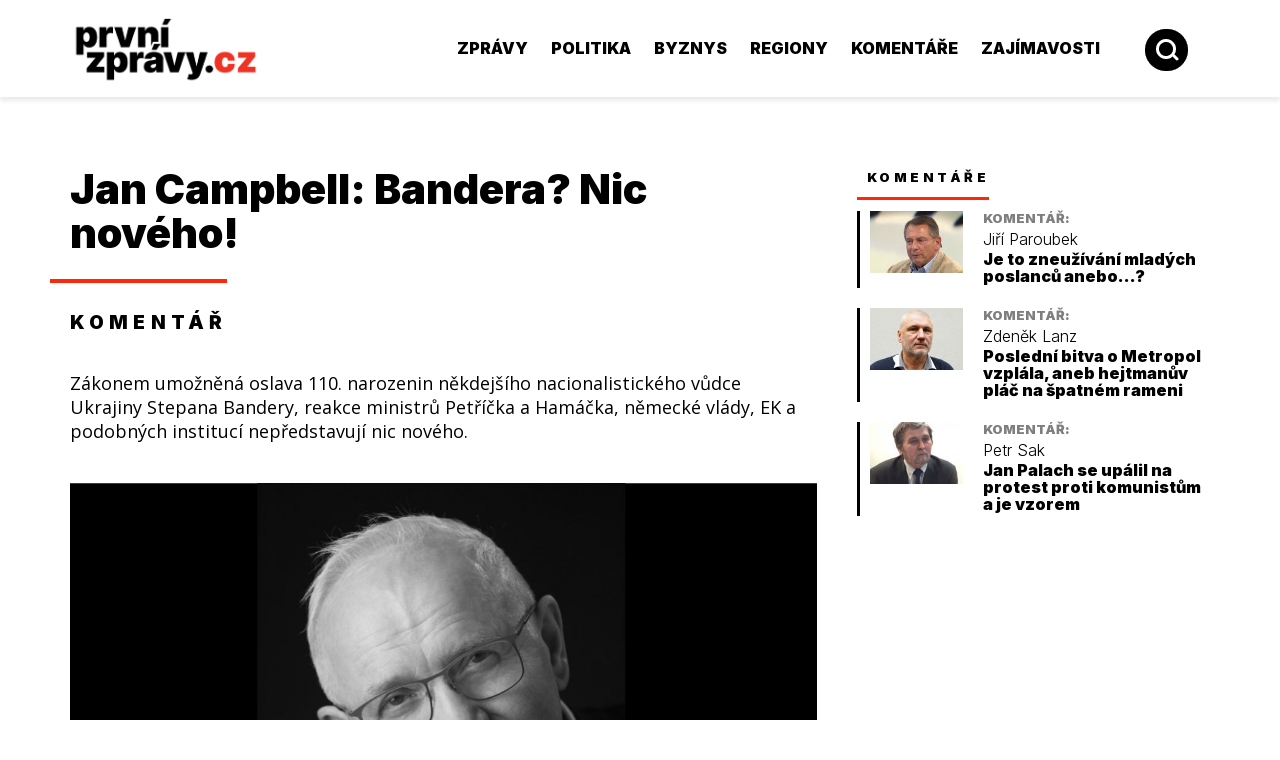

--- FILE ---
content_type: text/html;charset=utf-8
request_url: https://www.prvnizpravy.cz/sloupky/bandera-nic-noveho/
body_size: 10793
content:
<!DOCTYPE html>


<html lang="cs">

<head>

<meta charset="utf-8"/>


<title>První zprávy - Komentáře  -  Bandera? Nic nového!</title>
<meta name="description" content="Zákonem umožněná oslava 110. narozenin někdejšího nacionalistického vůdce Ukrajiny Stepana Bandery, reakce ministrů Petříčka a Hamáčka, německé vlády, EK a podobných institucí nepředstavují nic nového. "/>
<meta name="keywords" content="zprávy, první zprávy, prvnízprávy, Česko, Česká republika, novinky, aktuální, aktuality, čerstvé, informace, politika, finance, byznys, vláda, volby, komentář, diskuze, články, rozhovory, poslanecká sněmovna, z domova, ze světa, finanční zprávy, města, kraje"/>
<meta name="author" content=""/>


<meta name="robots" content="index,follow"/>

<meta name="rating" content="general"/>









<script type="text/javascript" src="https://www.prvnizpravy.cz/visual-php-core/enterprise_1_7_9_740_php72/core/javascript/functions.js"></script>
<script type="text/javascript" src="https://www.prvnizpravy.cz/visual-php-core/enterprise_1_7_9_740_php72/core/javascript/ajax.js"></script>
<script type="text/javascript" src="https://www.prvnizpravy.cz/visual-php-core/enterprise_1_7_9_740_php72/languages/cs.htmlarea.js"></script>
<script type="text/javascript">//<![CDATA[
var repositoryUrl="/repository/";var mainUrl="/";var serverUrl="https://www.prvnizpravy.cz";var coreUrl="/visual-php-core/enterprise_1_7_9_740_php72/";var serverCoreUrl="https://www.prvnizpravy.cz";var sid="907639eb7107f1574144cd55f4cb6a23";var ADMIN=false;var debug="";var language="cs";var style="2023";var availableLanguages={'cs':'Czech'};var langMarksAvailableLanguages={'Všechny jazyky':'','Czech':'cs'};var externConfigFile="";var mainPath="";var AJAX=new TAJAX();var PROJECTURL="https://www.prvnizpravy.cz/";var components={};
//]]></script>





<link rel="shortcut icon" href="https://www.prvnizpravy.cz/repository/layout/2013/pz.ico" type="image/x-icon"/>
<meta name="google-site-verification" content="aVuLtTt_y4ahKx7vujb0rUle9e-SnAKs-HEx8QaQyUI"/>
<meta name="google-site-verification" content="yYKWjvMjtCpHHUDMjBSdCORUuJQK_XEdPSETKuXRZv4"/>
<script src="https://h.imedia.cz/js/dot-small.js"></script>
<script src="https://ssp.imedia.cz/static/js/ssp.js"></script>
<meta property="og:image" content="https://www.prvnizpravy.cz/repository/profily/cc5a1668-cc85-11e7-a0b2-003048df98d0.JPG"/>
<meta property="og:title" content="První zprávy - Jan Campbell: Bandera? Nic nového!"/>
<script async src="https://pagead2.googlesyndication.com/pagead/js/adsbygoogle.js?client=ca-pub-7600221500005189" crossorigin="anonymous"></script>
<script type="text/javascript" src="https://www.prvnizpravy.cz/visual-php-core/enterprise_1_7_9_740_php72/core/javascript/flashobject.js"></script>

<link href="https://www.prvnizpravy.cz/visual-php-core/enterprise_1_7_9_740_php72/styles/default.css" rel="stylesheet" type="text/css"/>

<link href="https://www.prvnizpravy.cz/visual-php-core/enterprise_1_7_9_740_php72/core/styles/cms.css" rel="stylesheet" type="text/css"/>


<link rel='stylesheet' href='https://www.prvnizpravy.cz/repository/styles/22c07716-9d70-11ed-98fe-003048df98d0.css' type='text/css'/> 



<script type='text/javascript'>//<![CDATA[
function onLoad()
{}
//]]></script>






	<meta name="viewport" content="width=device-width, initial-scale=1.0, minimum-scale=1.0, maximum-scale=1.0"/>
	

</head>
<body onload="onLoad();">
	

<div class="body"><style>@media only screen and (max-width:1220px){.banner_top{display:none}}</style>
<div class="banner_top"><section>
  <!-- tablecontent -->
 </section></div> <header><section>
<div class="banner_skyscrapper_left"><!-- tablecontent -->
<!-- tablecontent --><div class="banner_content">
  
  <div class="bannercode"><div style="width:120px;height:600px" class="banner pc">
<script async src="https://pagead2.googlesyndication.com/pagead/js/adsbygoogle.js?client=ca-pub-7600221500005189" crossorigin="anonymous"></script>
<!-- PZ - skyscrapper vlevo [PC] -->
<ins class="adsbygoogle" style="display:block" data-ad-client="ca-pub-7600221500005189" data-ad-slot="6927998369" data-ad-format="auto" data-full-width-responsive="true"></ins>
<script>(adsbygoogle=window.adsbygoogle||[]).push({});</script>
</div></div>
  </div> <!-- _BANNER_EXISTS_ -->  </div>
<div class="banner_skyscrapper_right"><!-- tablecontent -->
<!-- tablecontent --><div class="banner_content">
  
  <div class="bannercode"><div style="width:120px;height:600px" class="banner pc">
<script async src="https://pagead2.googlesyndication.com/pagead/js/adsbygoogle.js?client=ca-pub-7600221500005189" crossorigin="anonymous"></script>
<!-- PZ - skyscrapper 1 [PC] -->
<ins class="adsbygoogle" style="display:block" data-ad-client="ca-pub-7600221500005189" data-ad-slot="9669711775" data-ad-format="auto" data-full-width-responsive="true"></ins>
<script>(adsbygoogle=window.adsbygoogle||[]).push({});</script>
</div></div>
  </div> <!-- _BANNER_EXISTS_ -->  </div> <a class="logo" href="https://www.prvnizpravy.cz/">
<img alt="" src="https://www.prvnizpravy.cz/repository/layout/2023/logo.png"/> </a>
<div class="middle"></div>
<div class="search"><img alt="" src="https://www.prvnizpravy.cz/repository/layout/2023/icon-search.png" class="icon_search"/>
  <img alt="" src="https://www.prvnizpravy.cz/repository/layout/2023/icon-search-hover.png" class="icon_search_hover"/>
  <form class="search_form" action="https://www.prvnizpravy.cz/search.php">
    <input type="text" name="fulltextSearch" placeholder="Zadejte hledané slovo..."/>
  </form></div>
<div class="responsivemenu"><div class="menu"><div class="menu_inner"><div class="menu_inner2"><!-- tablecontent --><a href="https://www.prvnizpravy.cz/zpravy.php?filter_type=zpravy|domov|zahranici|evropska_unie|zábava|kultura" class="">Zprávy</a> <a href="https://www.prvnizpravy.cz/zpravy.php?filter_type=politika|vlada" class="">Politika</a> <a href="https://www.prvnizpravy.cz/zpravy.php?filter_type=byznys|business" class="">Byznys</a> <a href="https://www.prvnizpravy.cz/zpravy.php?filter_type=regiony" class="">Regiony</a> <a href="https://www.prvnizpravy.cz/sloupky.php" class="">Komentáře</a> <a href="https://www.prvnizpravy.cz/special-zajimavosti/" class="">Zajímavosti</a> </div></div></div>
  <img alt="" src="https://www.prvnizpravy.cz/repository/layout/2023/icon-menu.png"/></div></section></header> <main><section>
  <div class="table_sloupky"><div class="zpravy_col zpravy_colx_2_1"><!-- tablecontent --><div><div class="zpravy_full"><h1><a class="komentar_author" href="https://www.prvnizpravy.cz/profily/jan-campbell/">Jan Campbell</a>: Bandera? Nic nového!
    </h1>
    <div class="category">KOMENTÁŘ</div>
    <p class="description">
      Zákonem umožněná oslava 110. narozenin někdejšího nacionalistického vůdce Ukrajiny Stepana Bandery, reakce ministrů Petříčka a Hamáčka, německé vlády, EK a podobných institucí nepředstavují nic nového. 
    </p>
    <div class="image"><a class="komentar_author" href="https://www.prvnizpravy.cz/profily/jan-campbell/">
      <img src="https://www.prvnizpravy.cz/repository/profily/_antialias_cc5a1668-cc85-11e7-a0b2-003048df98d0_fc1cb50912538f54965997c2213c7deb.JPG" id="profily_image_cc5a1668-cc85-11e7-a0b2-003048df98d0b6c0367df8814d2697e1a64abf0491df" alt="[title]" title="[title]"/> </a>
      <div class="imagetext"><a class="author" href="https://www.prvnizpravy.cz/profily/jan-campbell/">Jan Campbell</a></div></div>
    <div class="time">5. ledna 2019 - 07:00</div>
    <div class="text"><div align="justify">Proč? Krátký příspěvek nabízí informaci ke studiu, dovolující zájemcům přiblížit se odpovědi na otázku, získat pochopení pro komplexní problematiku, kterou představuje tolerování zločinů a zločinců, pokus o přepsání historie, pohrávání si s nacismem, nacionalismem a tzv. populismem, vše ve jménu boje proti Rusku.<br/></div>
<div align="justify"><br/></div>
<div align="justify">National Archives at College Park, Maryland, nabízí na svém speciálním terminálu, podobně jako e-knihovna CIA&nbsp; a německý Spiegel z roku 1959 (http://www.spiegel.de/spiegel/print/d-42623068.html) , abych uvedl tři zdroje z mnoha jiných, kopie dokumentů potvrzující, že Bandera byl hodnocen předchůdkyněmi CIA, založena18.9.1947 (CIC a OSS), jako terorista (dokument ze 4.2.1948), a že pracoval jako německý špión pod jménem Konsul-2 (CIA, 1951, 4 str.) v rámci struktury Fremde Heere Ost. Tu založil ve službách USA Reinhard Gehlen. Ve Fremde Heere Ost&nbsp; pracovalo bez vědomí veřejnosti více než 4 000 nacistů provádějících špionáž proti SSSR jako analytici, vědci nebo inženýři. Dokumenty nabízejí také odpověď na otázku, proč byl Bandera osvobozen vojenskou zpravodajskou službou OKW vedenou Wilhelm Franz Canarisem (1887 – 1945) z polské věznice, a proč bylo těžké i pro cizí zpravodajské služby zjistit Banderovo místo pobytu v Německu.<br/></div>
<div align="justify"><br/></div>
<div align="justify">Komu nestačí tato nápověda, může hledat dál v archivu CIA. Ten nabízí spis o nacismu a osobě Bandera v obsahu 239 stran. Dokument 10 April 1947, Secret Internal Route Slip for CIC, European Theater // INSCOMDossier ZF010016WJ. P. 1919-1920 mluví sám za sebe. Článek ve Spiegel napsal, pokud mě paměť neklame, Jaroslav Stecko. Ten pochodoval do Lvova společně s Němci 30. Června 1941. Již povrchní studium dokumentů indikuje, že od 50 let minulého století se pracovalo na oživení Bandery jako symbolu hnutí proti všemu, co je ruské, nebo spojené s Ruskem. Dokazují to nejenom ukrajinský časopis nacionalistů v USA pojmenovaný Svoboda, ale i příspěvky v NY Herald Tribune, práce historika Jeffry Burds, https://www.livelib.ru/author/1082684-dzheffri-burds, <span class='antiSpamEmail' onmouseover='antiSpamEmailMouseOver(this)'>&#117;&#100;&#101;&#46;&#117;&#101;&#110;&#64;&#115;&#100;&#114;&#117;&#98;&#46;&#106;</span><span class='antiSpamEmailPostfix'> </span>, profesora (American University) Christopher Simpson, nazvaná Blowback, a dalších, včetně projevu Churchilla ve Fultonu (5.3.1946). Ten odpískal boj proti SSSR a umožnil využití Bandery a jeho stoupenců v poválečném boji proti SSSR, dnes RF.<br/></div>
<div align="justify"><br/></div>
<div align="justify">Bandera se prokazatelně 13x tajně setkal s představiteli CIA. Například: 22.3.1950 v Hamburku, 17.5.1950 s CIA, 7.5.1951 na letecké základně USA ve Wiesbadenu, atd. Byl CIA zaregistrován pod EGMA 128250, 15. Ledna 1955. V roce 1957 přišla CIA a MI-6 k přesvědčení, že většina agentů Bandery se dostala pod kontrolu orgánů SSSR. Než Bandera mohl odletět do USA v říjnu 1959, zemřel. Jak? To je jiná historie.<br/></div>
<div align="justify"><br/></div>
<div align="justify">Bandera se oficiálně zúčastnil dvou tajných operací CIA: Redwood a Aerodynamic. Dříve pod jménem Ukrainische - Gesellschaft für Auslandsstudien. Mohu si představit, že tajná operace pokračuje i dnes.&nbsp; Koho zajímá téma Bandera – USA – Ukrajina může si přečíst knihu Old Nazis, the New Right, and the Republican Party (South End Press, 1991) nebo si přečíst interview Paul H. Rosenberga s autorem Russ Bellant, nazvaném Seven Decades of Nazi Collaboration: America’s Dirty Little Ukraine Secret, z 28. Března 2014 v The Nation.com a Foreign Policy In Focus.<br/></div>
<div align="justify"><br/></div>
<div align="justify"><div><!-- tablecontent -->
<!-- tablecontent --><div class="banner_content">
  
  <div class="bannercode"><div style="" class="banner">
<script async src="https://pagead2.googlesyndication.com/pagead/js/adsbygoogle.js?client=ca-pub-7600221500005189" crossorigin="anonymous"></script>
<ins class="adsbygoogle" style="display:block; text-align:center;" data-ad-layout="in-article" data-ad-format="fluid" data-ad-client="ca-pub-7600221500005189" data-ad-slot="3648025060"></ins>
<script>(adsbygoogle=window.adsbygoogle||[]).push({});</script>
</div></div>
  </div> <!-- _BANNER_EXISTS_ -->  
 </div><br/></div>
<div align="justify"><br/></div>
<div align="justify">Kdo se diví zákonu Ukrajiny, oslavám 110. Narozenin, reakcím EK a dalších, neví nic, nebo málo také o pozadí návštěv, dnes ex-šéfa CIA Brennan,&nbsp; více - prezidenta USA a šéfa NATO na Ukrajině v době státního převratu, ale i o manželce ex-prezidenta Juščenko, a o příčinách současné podpory Ukrajiny ze strany USA. Kdo si neumí představit, co nás ještě čeká po studiu uvedených referencí, tomu není pomoci. Proč?<br/></div>
<div align="justify"><br/></div>
<div align="justify">Protože případ Bandera je jedním z klíčových kamenů více než 70 let trvajícího boje USA proti SSSR, dnes RF, oslabování Evropy, v daném případě EU jako takové, a jejího vztahu k RF. Vnější tlak na RF umožnil páru UK – USA nezákonný státní převrat na Ukrajině, zatažení EU do sporu, mimo jiné i s českými komparsisty (Štětinou, ex-ministrem Zaorálkem a dalšími), sjednocení RF a Krymu, a v neposlední řade aféra Skripal &amp; Co. Podčiněním EU USA a UK se vnější tlak na RF dostal blíže ke kulminačnímu bodu. Hospodářské a diplomatické vztahy EU s RF se na dlouhou dobu oslabily. Další zvýšení tlaku na RF je prakticky nemožné (což dokazuje malá efektivita sankcí a strach NATO z velkého konfliktu), stejně jako je nemožné očekávat vzdání se Krymu Ruskou federací bez boje. Proto došlo k vytáhnutí jedné z posledních karet: Rozkol Pravoslaví s aktivní pomocí USA a kalkulovanou občanskou válkou mezi Slovany ve střední a východní Evropě, s možností jejího rozšíření na Balkán, s vedlejším efektem: dodatečným oslabením V4, potažmo i projektu 16+1.<br/></div>
<div align="justify"><br/></div>
<div align="justify">Vytáhnutí jedné z posledních karet Anglosasů si vynutilo pravděpodobně uvědomění části vojenských, politických a propagandistických elit, které byly profesionálně klamány prezidentem Putinem, nejpozději od svého vystoupení v Mnichově v roce 2007. Jak? Tím, že prezident Putin věděl a ví, jak myslí a konají, instaloval mj. občanského ministra obrany (Serdjukova, neschopného vybudovat novou ruskou armádu), nechal zveřejňovat odstrašující případy korupce v RF na vysoké úrovni (podporující přesvědčení západních elit o korupci a bezvýchodnosti obrany RF a totálního rozpadu VPK) a v neposlední řadě, nikde nezveřejnil pověření o utajeném budování nové ruské armády dnešním ministrem obrany, Šojgu.<br/></div>
<div align="justify"><br/></div>
<div align="justify">Že rozkol v Pravoslaví na Ukrajině má dokazatelné spojení s CIA, indikuje vyznamenání ex-spolupracovníka CIA, dosazení dvou amerických osob do vedení církve a nezákonné založení církve v součinnosti s vládou Ukrajiny, definující komplexní kontradikci.<br/></div>
<div align="justify"><br/></div>
<div align="justify">Hodnotit vyjádření ministra Petříčka mi nepřísluší. Jako občan EU vnímám jeho prohlášení jako lehkomyslné, vzhledem k oficiální politice EU, ve vztahu k nacismu a v kontextu asociační smlouvy EU – Ukrajina. Částí české veřejnosti léta idealizovaná politika ČSSD, i vůči RF, umožňuje panu ministrovi zneuctívat instituci MZV a vědomě ignorovat nebezpečí pro ČR. Nebezpečí v kontextu zájmů USA ve spojení s glorifikací Bandery – rozkolu Pravoslaví – oslabení EU, včetně V4, by měli vysvětlit ministrovi jeho poradci. Následky nebezpečí se objeví v české kotlině ve své šíři a hloubce nejpozději během konečného rozpadu Ukrajiny. Ten se mi dnes jeví nevyhnutelným. Souhlasu netřeba.<br/><br/>
  <div align="right"><i>Jan Campbell</i><br/></div></div> <div style='margin-top: 20px;text-align:center;'></div><div style='clear:both'></div><div id='banner_zpravy' style='margin-top:20px'></div><div id='banner_zpravy2' style='margin-top:20px'></div><br/><br/></div>
    <div class="zpravy_col zpravy_colx_1_1"><div class="left"><a href="https://www.prvnizpravy.cz/profily/jan-campbell/">Profil autora</a></div>
      <div class="right"><a href="https://www.prvnizpravy.cz/sloupky.php?filter_autor=cc5a1668-cc85-11e7-a0b2-003048df98d0">Další komentáře</a></div></div></div>
  <div class="zpravy_col zpravy_colx_1_1_1"><!-- tablecontent --><a class="zpravy_list" href="https://www.prvnizpravy.cz/sloupky/je-to-zneuzivani-mladych-poslancu-anebo-/">
<div class="image"><img src="https://www.prvnizpravy.cz/repository/profily/_antialias_ccf0dfce-c286-102c-8bd3-003048330e04_59f014e7fb01a20bc360aa30bd4a0477.JPG" id="profily_image_ccf0dfce-c286-102c-8bd3-003048330e04bc2307fba4e04705aba2e25efbed253c" alt="[title]" title="[title]"/></div>
<div class="other"><div class="category">KOMENTÁŘ</div>
  <h2>Jiří Paroubek: Je to zneužívání mladých poslanců anebo...?
  </h2>
  <p>
    <b>Samozřejmě, že každý rozumný šéf strany dává mladým politikům ve své straně příležitost k rozkvětu</b>
  </p>
  <div class="time">Před 20 hodinami</div></div></a> <a class="zpravy_list" href="https://www.prvnizpravy.cz/sloupky/posledni-bitva-o-metropol-vzplala-aneb-hejtmanuv-plac-na-spatnem-rameni/">
<div class="image"><img src="https://www.prvnizpravy.cz/repository/profily/_antialias_00591164-d28a-11e6-9304-003048df98d0_d4b5ff1a1fe8346f80fdfe2279df33b9.jpg" id="profily_image_00591164-d28a-11e6-9304-003048df98d0b645b9e5fb634108a4717a87856830a5" alt="[title]" title="[title]"/></div>
<div class="other"><div class="category">KOMENTÁŘ</div>
  <h2>Zdeněk Lanz: Poslední bitva o Metropol vzplála, aneb hejtmanův pláč na špatném rameni
  </h2>
  <p>
    <b>Tématu odkupu Metropolu v Českých Budějovicích se v minulých dnech věnovalo hned několik článků. </b> 
  </p>
  <div class="time">Před 2 dny</div></div></a> <a class="zpravy_list" href="https://www.prvnizpravy.cz/sloupky/jan-palach-se-upalil-na-protest-proti-komunistum-a-je-vzorem/">
<div class="image"><img src="https://www.prvnizpravy.cz/repository/profily/_antialias_da3b5b37-237a-11e6-b7cc-003048df98d0_da8847470daa413dc6fc3adf4236a76c.JPG" id="profily_image_da3b5b37-237a-11e6-b7cc-003048df98d083ce61547f76481ea79f5bfa01e10267" alt="[title]" title="[title]"/></div>
<div class="other"><div class="category">KOMENTÁŘ</div>
  <h2>Petr Sak: Jan Palach se upálil na protest proti komunistům a je vzorem
  </h2>
  <p>
    Mýty, nástroj ovládání lidí (9)
<b>Nejsilnější moc je moc ovládat lidskou mysl. </b>
  </p>
  <div class="time">Před 2 dny</div></div></a> </div>
  <div class="hr"></div>
  <div class="zpravy_categories"><a href="https://www.prvnizpravy.cz/zpravy.php?filter_type=zpravy|domov|zahranici|evropska_unie|zábava|kultura" class="zpravy_category zpravy_category_zpravy">
  <div class="image"></div>
  <div class="name">Zprávy</div> </a> <a href="https://www.prvnizpravy.cz/zpravy.php?filter_type=politika|vlada" class="zpravy_category zpravy_category_politika">
  <div class="image"></div>
  <div class="name">Politika</div> </a> <a href="https://www.prvnizpravy.cz/zpravy.php?filter_type=regiony" class="zpravy_category zpravy_category_regiony">
  <div class="image"></div>
  <div class="name">Regiony</div> </a> <a href="https://www.prvnizpravy.cz/zpravy.php?filter_type=byznys|business" class="zpravy_category zpravy_category_byznys">
  <div class="image"></div>
  <div class="name">Byznys</div> </a> <a href="https://www.prvnizpravy.cz/rss_sportovnilisty.php" class="zpravy_category zpravy_category_sport">
  <div class="image"></div>
  <div class="name">Sport</div> </a><a href="https://www.prvnizpravy.cz/zpravy.php??filter_exkluzivne=true" class="zpravy_category zpravy_category_exkluzivne">
  <div class="image"></div>
  <div class="name">Exkluzivně</div> </a></div> </div>
 
    <div class="simple">
<div class="block_simple komentare"><h1><a href="https://www.prvnizpravy.cz/sloupky.php">Komentáře</a>
  </h1>
  <!-- tablecontent -->
<div class="komentar"><div class="image"><a title="Je to zneužívání mladých poslanců anebo...?" href="https://www.prvnizpravy.cz/sloupky/je-to-zneuzivani-mladych-poslancu-anebo-/">
    <img src="https://www.prvnizpravy.cz/repository/profily/_antialias_ccf0dfce-c286-102c-8bd3-003048330e04_c0d3b59f2e6c48b68e95a7f20d89dcb4.JPG" id="profily_image_ccf0dfce-c286-102c-8bd3-003048330e0405616169b9ae4966918faa3cc91f2ce0" alt="Je to zneužívání mladých poslanců anebo...?" title="Je to zneužívání mladých poslanců anebo...?"/></a></div>
  <div class="other"><div class="category">KOMENTÁŘ:</div> <a class="author" href="https://www.prvnizpravy.cz/profily/jiri-paroubek/">Jiří Paroubek</a> <a class="title" href="https://www.prvnizpravy.cz/sloupky/je-to-zneuzivani-mladych-poslancu-anebo-/">Je to zneužívání mladých poslanců anebo...?</a></div></div> 
<div class="komentar"><div class="image"><a title="Poslední bitva o Metropol vzplála, aneb hejtmanův pláč na špatném rameni" href="https://www.prvnizpravy.cz/sloupky/posledni-bitva-o-metropol-vzplala-aneb-hejtmanuv-plac-na-spatnem-rameni/">
    <img src="https://www.prvnizpravy.cz/repository/profily/_antialias_00591164-d28a-11e6-9304-003048df98d0_e2dbdcec0f4a312678fbda38a9aee446.jpg" id="profily_image_00591164-d28a-11e6-9304-003048df98d015136da680174feab09a6633701d5020" alt="Poslední bitva o Metropol vzplála, aneb hejtmanův pláč na špatném rameni" title="Poslední bitva o Metropol vzplála, aneb hejtmanův pláč na špatném rameni"/></a></div>
  <div class="other"><div class="category">KOMENTÁŘ:</div> <a class="author" href="https://www.prvnizpravy.cz/profily/zdenek-lanz/">Zdeněk Lanz</a> <a class="title" href="https://www.prvnizpravy.cz/sloupky/posledni-bitva-o-metropol-vzplala-aneb-hejtmanuv-plac-na-spatnem-rameni/">Poslední bitva o Metropol vzplála, aneb hejtmanův pláč na špatném rameni</a></div></div> 
<div class="komentar"><div class="image"><a title="Jan Palach se upálil na protest proti komunistům a je vzorem" href="https://www.prvnizpravy.cz/sloupky/jan-palach-se-upalil-na-protest-proti-komunistum-a-je-vzorem/">
    <img src="https://www.prvnizpravy.cz/repository/profily/_antialias_da3b5b37-237a-11e6-b7cc-003048df98d0_d3d9f44e95b568c056ac7fc9629802be.JPG" id="profily_image_da3b5b37-237a-11e6-b7cc-003048df98d09d825d1bea304fc3b75fe9f860f785d0" alt="Jan Palach se upálil na protest proti komunistům a je vzorem" title="Jan Palach se upálil na protest proti komunistům a je vzorem"/></a></div>
  <div class="other"><div class="category">KOMENTÁŘ:</div> <a class="author" href="https://www.prvnizpravy.cz/profily/petr-sak/">Petr Sak</a> <a class="title" href="https://www.prvnizpravy.cz/sloupky/jan-palach-se-upalil-na-protest-proti-komunistum-a-je-vzorem/">Jan Palach se upálil na protest proti komunistům a je vzorem</a></div></div> </div>
<div class="banner"><!-- tablecontent -->
<!-- tablecontent --><div class="banner_content">
  
  <div class="bannercode"><div style="width:300px;height:300px;" class="banner">
<script async src="https://pagead2.googlesyndication.com/pagead/js/adsbygoogle.js?client=ca-pub-7600221500005189" crossorigin="anonymous"></script>
<!-- PZ - Pravý sloupec 1 [pc] -->
<ins class="adsbygoogle" style="display:block" data-ad-client="ca-pub-7600221500005189" data-ad-slot="3033232800" data-ad-format="auto" data-full-width-responsive="true"></ins>
<script>(adsbygoogle=window.adsbygoogle||[]).push({});</script>
</div></div>
  </div> <!-- _BANNER_EXISTS_ -->  
 </div>
<div class="block_simple zpravy_simple"><h1>Nepřehlédněte
  </h1>
  <!-- tablecontent --> <a class="zpravy_list" href="https://www.prvnizpravy.cz/zpravy/politika/nepohodlny-host-v-klestich-kulidakis-rozbil-klid-ve-studiu-cnn-prima/">
<div class="image"><img src="https://www.prvnizpravy.cz/repository/zpravy/_antialias_5077b519-f27f-11f0-8c42-ac1f6b488341_c9d30045f126f03035757f6d6dbce55f.jpg" id="zpravy_image_5077b519-f27f-11f0-8c42-ac1f6b488341f6c6c9e920f847a29497e4413245d813" alt="Nepohodlný host v kleštích. Kulidakis rozbil klid ve studiu CNN Prima" title="Nepohodlný host v kleštích. Kulidakis rozbil klid ve studiu CNN Prima"/></div>
<div class="other"><div class="category">politika</div>
  <h2>Nepohodlný host v kleštích. Kulidakis rozbil klid ve studiu CNN Prima
  </h2>
  <p>
    <b>Napjatá debata na CNN Prima News ukázala, jak těžké je dnes vyslovit nepohodlný názor. Thomas Kulidakis se ale nenechal umlčet a moderátorku přehrál fakty i klidem.</b> 
  </p>
  <div class="time">Před 2 dny</div></div></a>  <a class="zpravy_list" href="https://www.prvnizpravy.cz/zpravy/politika/chcete-chaos-v-ulicich-marsalkova-drti-pekarovou-za-jeji-vyroky/">
<div class="image"><img src="https://www.prvnizpravy.cz/repository/zpravy/_antialias_8db8a2b5-f20c-11f0-8c42-ac1f6b488341_c5a1f71869ffda80e34a50ed012d36c0.jpg" id="zpravy_image_8db8a2b5-f20c-11f0-8c42-ac1f6b488341b697ed72f1964ced94726f92e5b6ec42" alt="Chcete chaos v ulicích? Maršálková drtí Pekarovou za její výroky" title="Chcete chaos v ulicích? Maršálková drtí Pekarovou za její výroky"/></div>
<div class="other"><div class="category">politika</div>
  <h2>Chcete chaos v ulicích? Maršálková drtí Pekarovou za její výroky
  </h2>
  <p>
    <b>Výroky Markéty Pekarové Adamové o „letargii“ veřejnosti a chybějících protestech proti nové vládě vyvolaly ostrou reakci mediální analytičky Aleny Maršálkové.</b> 
  </p>
  <div class="time">Před 2 dny</div></div></a> </div>
<div class="banner"><!-- tablecontent -->
 </div>
<div class="block_simple zpravy_simple"><h1>Nejčtenější
  </h1>
  <!-- tablecontent --> <a class="zpravy_list" href="https://www.prvnizpravy.cz/zpravy/politika/nepohodlny-host-v-klestich-kulidakis-rozbil-klid-ve-studiu-cnn-prima/">
<div class="image"><img src="https://www.prvnizpravy.cz/repository/zpravy/_antialias_5077b519-f27f-11f0-8c42-ac1f6b488341_c9d30045f126f03035757f6d6dbce55f.jpg" id="zpravy_image_5077b519-f27f-11f0-8c42-ac1f6b488341a0e19216a4674c2d862c575dd03e7eab" alt="Nepohodlný host v kleštích. Kulidakis rozbil klid ve studiu CNN Prima" title="Nepohodlný host v kleštích. Kulidakis rozbil klid ve studiu CNN Prima"/></div>
<div class="other"><div class="category">politika</div>
  <h2>Nepohodlný host v kleštích. Kulidakis rozbil klid ve studiu CNN Prima
  </h2>
  <p>
    <b>Napjatá debata na CNN Prima News ukázala, jak těžké je dnes vyslovit nepohodlný názor. Thomas Kulidakis se ale nenechal umlčet a moderátorku přehrál fakty i klidem.</b> 
  </p>
  <div class="time">Před 2 dny</div></div></a>  <a class="zpravy_list" href="https://www.prvnizpravy.cz/zpravy/politika/municni-afera-babis-vytahl-cisla-a-otrasl-hradem/">
<div class="image"><img src="https://www.prvnizpravy.cz/repository/zpravy/_antialias_71f56abd-f0a8-11f0-8c42-ac1f6b488341_29d05ec9632fe3012758ad0f23b7a80c.jpg" id="zpravy_image_71f56abd-f0a8-11f0-8c42-ac1f6b488341861481201cc141ff8a774d4e044d6db1" alt="Muniční aféra. Babiš vytáhl čísla a otřásl Hradem" title="Muniční aféra. Babiš vytáhl čísla a otřásl Hradem"/></div>
<div class="other"><div class="category">politika</div>
  <h2>Muniční aféra. Babiš vytáhl čísla a otřásl Hradem
  </h2>
  <p>
    <b>Odhalené miliardy na munici pro Ukrajinu nejsou podle Karla Strakoše náhoda. Babiš jimi míří na Hrad i bývalou Fialovu vládu, které veřejnosti zatajovala skutečný rozsah českých výdajů.</b> 
  </p>
  <div class="time">Před 4 dny</div></div></a>  <a class="zpravy_list" href="https://www.prvnizpravy.cz/zpravy/zpravy/zelenskij-o-utoku-oresnikem-vedel-schoval-se-hluboko-v-podzemi/">
<div class="image"><img src="https://www.prvnizpravy.cz/repository/zpravy/_antialias_7e8cc5d1-f0bd-11f0-8c42-ac1f6b488341_a86c92d3c7ed05138d3a91a7c2b1dc58.jpg" id="zpravy_image_7e8cc5d1-f0bd-11f0-8c42-ac1f6b488341e0ea72c972774744a6c4958a04eef6bd" alt="Zelenskij o útoku Orešnikem věděl, schoval se hluboko v podzemí" title="Zelenskij o útoku Orešnikem věděl, schoval se hluboko v podzemí"/></div>
<div class="other"><div class="category">zprávy</div>
  <h2>Zelenskij o útoku Orešnikem věděl, schoval se hluboko v podzemí
  </h2>
  <p>
    V okamžiku odpálení ruské rakety „Orešnik“ se ukrajinský prezident Vladimir Zelenskij nenacházel na veřejném místě ani v pohybu, ale podle tvrzení vojenského analytika Vladislava Šurigina se nacházel v jednom z hluboko chráněných bunkrů. 
  </p>
  <div class="time">Před 4 dny</div></div></a> </div>

<div class="block_simple ankety"><h1><a href="https://www.prvnizpravy.cz/votes.php">Anketa</a>
  </h1>
  <!-- tablecontent --><div class="anketa"><h2>Jste spokojeni s tím, že tzv. „muniční iniciativa" bude i nadále pokračovat?
  </h2>
  <div class="anketa_otazky"><!-- tablecontent --><table class="vote_item"><tbody>
  <tr>
    <td class="anketa_name"><a style="text-decoration: none; " href="https://www.prvnizpravy.cz/scripts.php?tid=votes&amp;voteId=32007f2f-1265-4925-a444-0b8618e8ef95">Ano</a></td>
    <td class="anketa_percent">40%</td>
  </tr>
  <tr>
    <td colspan="2"><table><tbody>
      <tr>
        <td class="anketa_bar left" width="40%"><img alt="transparent.gif" src="https://www.prvnizpravy.cz/repository/layout/all/transparent.gif" height="1"/></td>
        <td class="anketa_bar right"><img alt="transparent.gif" src="https://www.prvnizpravy.cz/repository/layout/all/transparent.gif" height="1"/></td>
      </tr></tbody>
    </table></td>
  </tr></tbody>
</table><table class="vote_item"><tbody>
  <tr>
    <td class="anketa_name"><a style="text-decoration: none; " href="https://www.prvnizpravy.cz/scripts.php?tid=votes&amp;voteId=34722fa3-a793-4433-8be3-d96e9e808c87">Ne</a></td>
    <td class="anketa_percent">33%</td>
  </tr>
  <tr>
    <td colspan="2"><table><tbody>
      <tr>
        <td class="anketa_bar left" width="33%"><img alt="transparent.gif" src="https://www.prvnizpravy.cz/repository/layout/all/transparent.gif" height="1"/></td>
        <td class="anketa_bar right"><img alt="transparent.gif" src="https://www.prvnizpravy.cz/repository/layout/all/transparent.gif" height="1"/></td>
      </tr></tbody>
    </table></td>
  </tr></tbody>
</table><table class="vote_item"><tbody>
  <tr>
    <td class="anketa_name"><a style="text-decoration: none; " href="https://www.prvnizpravy.cz/scripts.php?tid=votes&amp;voteId=3c460d9b-7f8f-45ac-ad1f-e12af9ac2bdf">Nevím / je mi to jedno</a></td>
    <td class="anketa_percent">27%</td>
  </tr>
  <tr>
    <td colspan="2"><table><tbody>
      <tr>
        <td class="anketa_bar left" width="27%"><img alt="transparent.gif" src="https://www.prvnizpravy.cz/repository/layout/all/transparent.gif" height="1"/></td>
        <td class="anketa_bar right"><img alt="transparent.gif" src="https://www.prvnizpravy.cz/repository/layout/all/transparent.gif" height="1"/></td>
      </tr></tbody>
    </table></td>
  </tr></tbody>
</table></div></div></div>
<div class="block_simple banner"><!-- tablecontent -->
<!-- tablecontent --><div class="banner_content">
  
  <div class="bannercode"><div style="width:300px;height:300px;" class="banner">
<script async src="https://pagead2.googlesyndication.com/pagead/js/adsbygoogle.js?client=ca-pub-7600221500005189" crossorigin="anonymous"></script>
<!-- Nad nepřehlédněte -->
<ins class="adsbygoogle" style="display:inline-block;width:300px;height:250px" data-ad-client="ca-pub-7600221500005189" data-ad-slot="1016361985"></ins>
<script>(adsbygoogle=window.adsbygoogle||[]).push({});</script>
</div></div>
  </div> <!-- _BANNER_EXISTS_ -->  </div> </div></div></div> </section></main>
  <!-- tablecontent -->
 
 
  <footer><section>
<div class="left"><!-- tablecontent -->©2008-2025 Prvnizpravy.cz Easy Communications s.r.o., IČ: 24821357<br/> Všechna práva vyhrazena. Jakékoli použití obsahu včetně převzetí, šíření či dalšího užití a zpřístupňování textových či obrazových materiálů bez písemného souhlasu redakce je zakázáno.<br/><br/> Redakce: <span class='antiSpamEmail' onmouseover='antiSpamEmailMouseOver(this)'>&#122;&#99;&#46;&#121;&#118;&#97;&#114;&#112;&#122;&#105;&#110;&#118;&#114;&#112;&#64;&#101;&#99;&#107;&#97;&#100;&#101;&#114;</span><span class='antiSpamEmailPostfix'> </span>, Adresa společnosti: Easy Communications s.r.o., Praha 3 - Žižkov, Cimburkova 258/21, PSČ 13000 </div>
<div class="center"></div>
<div class="right"><div class="footerlogo"><img alt="" src="https://www.prvnizpravy.cz/repository/layout/2023/logo-black.png"/></div></div></section></footer> </div>


<script type='text/javascript'>//<![CDATA[
function getWindowSize()
{var width=0;var height=0;if(typeof(window.innerWidth)=='number')
{width=window.innerWidth;height=window.innerHeight;}
else if(document.documentElement&&(document.documentElement.clientWidth||document.documentElement.clientHeight))
{width=document.documentElement.clientWidth;height=document.documentElement.clientHeight;}
else if(document.body&&(document.body.clientWidth||document.body.clientHeight))
{width=document.body.clientWidth;height=document.body.clientHeight;}
return({0:width,'width':width,1:height,'height':height});}
function sizeBottomBanner()
{var elem=document.getElementById("banner_bottom_popup");if(elem)
{var wSize=getWindowSize();elem.style.top=(wSize["height"]-elem.offsetHeight)+"px";}}
function sizeBottomBanner2()
{var elem=document.getElementById("banner_bottom_popup2");if(elem)
{var wSize=getWindowSize();elem.style.top=(wSize["height"]-elem.offsetHeight)+"px";}}
sizeBottomBanner();sizeBottomBanner2();function closeBottomBanner()
{var elem=document.getElementById("banner_bottom_popup");if(elem)
{elem.style.display="none";}}
function closeBottomBanner2()
{var elem=document.getElementById("banner_bottom_popup2");if(elem)
{elem.style.display="none";}}
window.addEventListener("resize",function(){sizeBottomBanner();sizeBottomBanner2();});
//]]></script>


<script type='text/javascript'>//<![CDATA[
var device='pc';if(document.body.offsetWidth<=1000)
{device='mobile';}
if(typeof(sspZonesAlt)!="undefined")
{var removedAltZones=[];var keepedAltZones=[];for(var i=0;i<sspZonesAlt.length;i++)
{var altZones=sspZonesAlt[i];var altZoneIdIndex=Math.floor(Math.random()*(altZones.length-1)*10)%altZones.length;var altZoneIdIndexValue=altZones[altZoneIdIndex];for(var ii=0;ii<altZones.length;ii++)
{if(ii!=altZoneIdIndex)
{var _devices=['pc','mobile'];for(var d=0;d<_devices.length;d++)
{var _device=_devices[d];for(var dd=sspZones3[_device].length-1;dd>=0;dd--)
{if(sspZones3[_device][dd].zoneId==altZones[ii])
{sspZones3[_device].splice(dd,1);removedAltZones.push(altZones[ii]);}}}}}
for(var i2=sspZonesAlt.length-1;i2>i;i2--)
{for(var i3=0;i3<removedAltZones.length;i3++)
{var index=sspZonesAlt[i2].indexOf(removedAltZones[i3]);if(index>-1)
{sspZonesAlt[i2].splice(index,1);}}
if(sspZonesAlt[i2].length<=1)
sspZonesAlt.splice(i2,1);}
for(var i2=sspZonesAlt.length-1;i2>i;i2--)
{var index=sspZonesAlt[i2].indexOf(altZoneIdIndexValue);if(index>-1)
{sspZonesAlt[i2].splice(index,1);}
if(sspZonesAlt[i2].length<=1)
sspZonesAlt.splice(i2,1);}}}
sssp.getAds(window.sspZones3[device]);
//]]></script>

<script data-ad-client="ca-pub-7600221500005189" async src="https://pagead2.googlesyndication.com/pagead/js/adsbygoogle.js"></script>
<!-- Google tag (gtag.js) -->
<script async src='https://www.googletagmanager.com/gtag/js?id=UA-72713826-1'></script>
<script>window.dataLayer=window.dataLayer||[];function gtag(){dataLayer.push(arguments);}
gtag('js',new Date());gtag('config','UA-72713826-1');</script>
 























</body>
</html>

--- FILE ---
content_type: text/html; charset=utf-8
request_url: https://www.google.com/recaptcha/api2/aframe
body_size: 266
content:
<!DOCTYPE HTML><html><head><meta http-equiv="content-type" content="text/html; charset=UTF-8"></head><body><script nonce="nqzyhY9O4VrmbvKPStazSg">/** Anti-fraud and anti-abuse applications only. See google.com/recaptcha */ try{var clients={'sodar':'https://pagead2.googlesyndication.com/pagead/sodar?'};window.addEventListener("message",function(a){try{if(a.source===window.parent){var b=JSON.parse(a.data);var c=clients[b['id']];if(c){var d=document.createElement('img');d.src=c+b['params']+'&rc='+(localStorage.getItem("rc::a")?sessionStorage.getItem("rc::b"):"");window.document.body.appendChild(d);sessionStorage.setItem("rc::e",parseInt(sessionStorage.getItem("rc::e")||0)+1);localStorage.setItem("rc::h",'1768701262766');}}}catch(b){}});window.parent.postMessage("_grecaptcha_ready", "*");}catch(b){}</script></body></html>

--- FILE ---
content_type: text/css
request_url: https://www.prvnizpravy.cz/repository/styles/22c07716-9d70-11ed-98fe-003048df98d0.css
body_size: 4288
content:
@import url(https://fonts.googleapis.com/css2?family=Inter:wght@300;900&family=Open+Sans&display=swap);

* {
   box-sizing: border-box;
}

*:focus {
   outline: 0px;
}

html, body {
   margin: 0px;
   padding: 0px;
   font-family: 'Open Sans';
   font-style: normal;
   font-weight: 400;
   font-size: 14px;
   line-height: 19px;
   color: #000000;
   width: 100%;
   height: 100%;
}

a {
   text-decoration: none;
   color: #FF270A;
}

a.author {
   color: #000000;
}

a:not([class]):hover, a.author:hover, h1 a:hover, h2 a:hover {
   color: #FF270A !important;
}

a.highlight {
   color: #FF270A !important;
}

a.highlight:hover {
   color: #000000 !important;
}

h1 a {
   color: #000000;
}

h2 a {
   color: #000000;
}

.archive {
   color: #666666;
   font-weight: 400;
   font-size: 16px;
   display: block;
   margin-bottom: 10px;
}
.archive:hover {
   color: #FF270A !important;
}

img {
   max-width: 100%;
}

h1,h2,h3,h4,h5 {
   font-family: 'Inter';
   font-style: normal;
   font-weight: 900;
}

h1 {
   text-transform: uppercase;
}

.body {

}

iframe {
   max-width: 100%;
}

.hr {
   height: 3px;
   background: #000000;
   margin-bottom: 80px;
}

main {
   padding: 50px 0px 80px 0px;
}
section {
   width: 1190px; /* BIG_SPACES */
   width: 1140px;
   margin: 0px auto;
   /*border: 1px solid #FF0000;*/
}

header {
   background: #FFFFFF;
   box-shadow: 0px 4px 4px rgba(0, 0, 0, 0.08);
}
header img {
   vertical-align: middle;
}
header section {
   display: flex;
   height: 97px;
   background: #FFFFFF;
   line-height: 97px;
}
header .logo img {
   height: 70px;
}
header .middle {
   flex: 1;
}
header .menu {
   display: table;
   position: absolute;
   height: 97px;
   width: 800px;
   margin-right: 100px;
   top: 0;
   right: 0;

   font-family: 'Inter';
   font-style: normal;
   font-weight: 900;
   font-size: 16px;
   line-height: 16px;
   text-align: right;
   text-transform: uppercase;
   color: #000000;
   overflow: hidden;

   z-index: 1;
}
header .menu > div {
   display: table-row;
}
header .menu > div > div {
   display: table-cell;
   vertical-align: middle;
}

header .menu a {
   display: inline-block;
   color: #000000;
   padding: 0px 10px;
   white-space: nowrap;
   margin: 4px 0px;
}

header .menu a:hover {
   color: #FF270A;
}
header .responsivemenu {
   margin-left: 20px;
   position: relative;
}
header .responsivemenu > img {
   display: none;
}
footer {
   padding: 50px 0px;
   background: #000000;
}
footer section {
   display: flex;
   background: #000000;
   color: #FFFFFF;
   line-height: 27px;
}
footer h5 {
   font-family: 'Inter';
   font-style: normal;
   font-weight: 900;
   font-size: 22px;
   line-height: 27px;
   text-transform: uppercase;
}
footer form {
}
footer a {
   display: block;
   color: rgba(255, 255, 255, 0.6);
}
.footerlogo {
   margin-bottom: 50px;
}
footer h3 {
   font-size: 22px;
   line-height: 27px;
   margin-bottom: 10px;
}
footer .left h3 {
   margin-bottom: 30px;
}
footer .center {
   padding-left: 80px;
   flex: 1;
}
footer .right {
   text-align: right;
}
input {
   width: 100%;
   font-family: "Open Sans";
   font-size: 16px;
   border: 1px solid #000000;
   height: 40px;
   border-radius: 40px;
   margin-bottom: 20px;
   padding-left: 20px;
   padding-right: 20px;
}
footer .center a {
   font-family: 'Inter';
   font-style: normal;
   font-weight: 900;
   font-size: 22px;
   line-height: 40px;
}

footer .right a {
   font-family: 'Inter';
   font-style: normal;
   font-weight: 300;
   font-size: 22px;
   line-height: 31px;
   text-align: right;
   text-decoration-line: underline;
}

.zpravy_list {
   color: #000000;
}

.zpravy_list .category {
   display: inline-block;
   color: #000000;
   font-family: 'Inter';
   font-style: normal;
   font-weight: 900;
   font-size: 13px;
   line-height: 14px;
   letter-spacing: 0.27em;
   text-transform: uppercase;
   padding-bottom: 10px;
   border-bottom: 3px solid #FF270A;
   padding-left: 10px;
   margin-left: -10px;
}
.zpravy_list .image {
   height: 190px;
   overflow: hidden;
}
.zpravy_colx_1_1_1 .zpravy_list .image {
   height: 130px;
}

.zpravy_top .zpravy_list .image {
   height: auto;
}

.zpravy_list h2 {
   font-size: 18px;
   line-height: 109.02%;
   height: 42px;
   overflow: hidden;
}
.zpravy_list .other {
   padding: 10px;
}
.zpravy_list p {
   font-size: 14px;
   line-height: 120.18%;
   font-weight: 300 !important;
   height: 86px;
   overflow: hidden;
}
.zpravy_list .time {
   font-family: 'Inter';
   font-style: normal;
   font-weight: 900;
   font-size: 11px;
   line-height: 109.02%;
   letter-spacing: 0.27em;
   text-transform: uppercase;
   color: rgba(0, 0, 0, 0.5);
}

.zpravy_col {
   margin-top: 20px;
   margin-bottom: 20px;
   grid-gap: 59px;  /* BIG_SPACES */
   grid-gap: 40px;
}

.zpravy_col_1_1 {
   display: grid;
   grid-template-columns: 1fr 1fr;
   margin-bottom: 40px;
}

.zpravy_colx_1_1 {
   display: grid;
   grid-template-columns: 1fr 1fr;
   margin-bottom: 40px;
}

.zpravy_col_1_1_1 {
   display: grid;
   grid-template-columns: 30% 30% 30%;  /* BIG_SPACES */
   grid-template-columns: 31% 31% 31%;
   margin-bottom: 59px;  /* BIG_SPACES */
   margin-bottom: 40px;
}
.zpravy_colx_1_1_1 {
   display: grid;
   grid-template-columns: 1fr 1fr 1fr;
   margin-bottom: 59px;  /* BIG_SPACES */
   margin-bottom: 40px;
}

.zpravy_col_1_1_1 img {
   max-width: 100%;
}

.zpravy_col_2_1 {
   display: grid;
   grid-template-columns: calc(60% + 59px) 30%; /* BIG_SPACES */
   grid-template-columns: calc(62% + 40px) 31%;
   grid-gap: 59px; /* BIG_SPACES */
   grid-gap: 40px;
}
.zpravy_colx_2_1 {
   display: grid;
   grid-template-columns: calc(60% + 59px) 30%; /* BIG_SPACES */
   grid-template-columns: calc(62% + 40px) 31%;
   grid-gap: 59px; /* BIG_SPACES */
   grid-gap: 40px;
}

.zpravy_col_1_1_1 .other {
   padding-top: 20px;
}

.zpravy_col_2_1 .zpravy_list {
   display: grid;
   grid-template-columns: 47.5% 1fr;
   grid-gap: 50px;  /* BIG_SPACES */
   grid-gap: 50px;
   margin-bottom: 40px;
}

.zpravy_col_2_1 .zpravy_list .other {
   padding: 0px;
}
.zpravy_col_2_1 .zpravy_list p {
   height: 34px;
   overflow: hidden;
}
.zpravy_col_2_1 .zpravy_list .time {
   margin-top: 10px;
}
.zpravy_simple .zpravy_list .time {
   margin-top: 0px;
   display: none;
}

.zpravy_top {
}

.zpravy_top .zpravy_list  {
   display: grid;
   grid-template-columns: 30% calc(60% + 59px); /* BIG_SPACES */
   grid-template-columns: 31% calc(62% + 40px);
   grid-gap: 59px; /* BIG_SPACES */
   grid-gap: 20px;
   margin-bottom: 50px;
}

.zpravy_top .zpravy_list .other {
   padding: 0px;
   padding-left: 20px;
}

.zpravy_top .category {
   font-size: 19px;
   line-height: 109.02%;
   letter-spacing: 0.27em;
}

.zpravy_top h2 {
   font-size: 36px;
   line-height: 109.02%;
   color: #000000;
   height: auto;
   margin: 20px 0px 10px 0px;
}

.zpravy_top .time {
   display: none;
}

.zpravy_top p {
   font-size: 16px;
   font-weight: 300;
   line-height: 27px;
   height: auto;
   height: 90px;
   overflow: hidden;
}

.simple h1 {
   display: inline-block;
   color: #000000;
   font-family: 'Inter';
   font-style: normal;
   font-weight: 900;
   font-size: 13px;
   line-height: line-height: 109.02%;
   letter-spacing: 0.27em;
   text-transform: uppercase;
   padding-bottom: 10px;
   border-bottom: 3px solid #FF270A;
   padding-left: 10px;
   margin-left: -10px;
   margin-top: 0px;
}

.block_simple {
   margin-bottom: 40px;
   padding-left: 10px;
}
.zpravy_simple .zpravy_list {
   display: flex;
   margin-bottom: 0px;
   border-left: 3px solid #000000;
   padding-left: 10px;
   margin-left: -10px;
   margin-bottom: 20px;
}
.zpravy_simple .zpravy_list .category {
   font-size: 11px;
   line-height: line-height: 109.02%;
   letter-spacing: 0.27em;
   text-transform: uppercase;
   color: #FF270A;   
   border-bottom: 0px;
}
.zpravy_simple .zpravy_list .image {
   max-width: 93px;
   height: auto;
   display: none;
}
.zpravy_simple .zpravy_list p {
   display: none;
}
.zpravy_simple .zpravy_list h2 {
   font-weight: 800;
   font-size: 16px;
   line-height: 109.02%;
   color: #000000;
   margin-top: 0px;
   margin-bottom: 0px;
   height: 36px;
}
.zpravy_simple .zpravy_list .other {
   display: flex;
   flex-direction: column;
   flex: 1;
   /*margin-left: -30px;*/
}
.zpravy_simple .zpravy_list .time {
   order: -1;
   position: absolute;
   margin-left: 100px;
}
.anketa h2 {
   font-size: 16px;
   line-height: 109.02%;
   color: #000000;
   border-left: 3px solid #000000;
   padding-left: 10px;
   margin-left: -10px;
}
.anketa table {
   width: 100%;
   border-collapse: collapse;
}
.anketa .anketa_name,  .anketa .anketa_name a {
   font-family: 'Inter';
   font-style: normal;
   font-weight: 900;
   font-size: 16px;
   line-height: 19px;
   color: #000000;
}
.anketa .anketa_percent {
   font-family: 'Inter';
   font-style: normal;
   font-weight: 900;
   font-size: 16px;
   line-height: 109.02%;
   text-align: right;
   color: #FF270A;
}
.anketa .anketa_bar {
   height: 18px;
}
.anketa .anketa_bar.left {
   background: #FF270A;
}
.anketa .anketa_bar.right {
   background: #D9D9D9;
}

.anketa .vote_item {
   margin-bottom: 10px;
}

.komentar {
   display: flex;
   margin-bottom: 20px;
   border-left: 3px solid #000000;
   padding-left: 10px;
   margin-left: -10px;
}
.komentar .other {
   flex: 1;
   margin-left: 20px;
}
.komentar .category {
   font-family: 'Inter';
   font-style: normal;
   font-weight: 900;
   font-size: 13px;
   line-height: 109.02%;
   color: rgba(0, 0, 0, 0.5);
   text-transform: uppercase;
   margin-bottom: 6px;
}
.komentar .author {
   font-family: 'Inter';
   font-style: normal;
   font-size: 16px;
   font-weight: 400;
   line-height: 109.02%;
   color: #000000;
   /*text-decoration: underline;*/
}
.komentar a:hover {
   color: #FF270A !important;
}
.komentar .title {
   font-family: 'Inter';
   font-style: normal;
   font-weight: 900;
   font-size: 16px;
   line-height: 109.02%;
}
.komentar .other a {
   display: block;
   color: #000000;
   margin-bottom: 3px;
}
.zpravy_categories {
   display: grid;
   grid-template-columns: 1fr 1fr 1fr 1fr 1fr 1fr;
   grid-gap: 40px;
   margin-top: 0px;
   margin-bottom: 60px;
}
.zpravy_category .image {
   background-size: cover;
   background-repeat: no-repeat;
   height: 130px;
}
.zpravy_category_zpravy .image {
   background-image: url(/repository/layout/2023/zpravy_category_zpravy.png);
}
.zpravy_category_politika .image {
   background-image: url(/repository/layout/2023/zpravy_category_politika.png);
}
.zpravy_category_regiony .image {
   background-image: url(/repository/layout/2023/zpravy_category_regiony.png);
}
.zpravy_category_byznys .image {
   background-image: url(/repository/layout/2023/zpravy_category_byznys.png);
}
.zpravy_category_sport .image {
   background-image: url(/repository/layout/2023/zpravy_category_sport.png);
}
.zpravy_category_exkluzivne .image {
   background-image: url(/repository/layout/2023/zpravy_category_exkluzivne.png);
}

.zpravy_category .name {
   font-family: 'Inter';
   font-style: normal;
   font-weight: 900;
   font-size: 20px;
   line-height: 24px;
   text-align: center;
   color: #FFFFFF;
   background: #000000;
   padding: 8px;
   text-transform: uppercase;
}
.zpravy_category:hover .name {
   background: #FF270A;
}

.zpravy_simple2 .zpravy_list {
   display: block;
   margin-bottom: 10px;
}
.zpravy_simple2 .other {
   display: grid;
   grid-template-columns: 1fr 3fr;
   grid-gap: 40px;
}
.zpravy_simple2 .image {
   display: none;
}
.zpravy_simple2 .time {
   display: none;
}
.zpravy_simple2 .category {
   display: none;
}
.zpravy_simple2 .other {
   flex: 1;
}
.zpravy_simple2 h2 {
   font-size: 16px;
   line-height: 109.02%;
   color: #000000;
   max-width: 200px;
   height: auto;
}
.zpravy_simple2 p {
   font-size: 16px;
   line-height: 109.02%;
   color: #000000;
   flex: 1;
   height: auto;
}
.zpravy_simple2 h2:after {
   content: "";
   display: inline-block;
   width: 25px;
   height: 8px;
   background: url(/repository/layout/2023/icon-arrow.png) center center no-repeat;
   margin-left: 4px;
}

.links_bottom {
   margin-top: 80px;
}
.links_bottom a {
   font-family: 'Inter';
   font-style: normal;
   font-weight: 900;
   font-size: 16px;
   line-height: 109.02%;
   text-decoration-line: underline;
   color: #000000;
   text-transform: uppercase;
}



.zpravy_flash {
   margin-bottom: 80px;
}
.zpravy_flash:before {
   content: "";
   display: block;
   background: #FF270A;
   height: 3px;
   width: 100px;
}
.zpravy_flash_inner {
   margin: 10px;
   padding: 20px 30px;
   background: rgba(217, 217, 217, 0.31);
   font-family: 'Inter';
   font-style: normal;
   font-weight: 900;
   font-size: 18px;
   line-height: 109.02%;
   color: #FF270A !important;
   text-align: center;
   height: 79px;
}

.zpravy_full {
   margin-bottom: 80px;
}

.zpravy_col_2_1 .zpravy_categories, .zpravy_colx_2_1 .zpravy_categories {
   grid-template-columns: 1fr 1fr 1fr;
}

.zpravy_full h1 {
   font-size: 41px;
   line-height: 109.02%;
   color: #000000;
   text-transform: none;
   margin-top: 0px;
}
.zpravy_full .description {
   font-size: 18px;
   line-height: 135.52% !important;
   margin-bottom: 40px;
}
.zpravy_full .text {
   font-family: 'Open Sans' !important;
   font-style: normal !important;
   font-weight: 400 !important;
   font-size: 16px !important;
   line-height: 135.52% !important;
}
.zpravy_full b, .zpravy_full strong {
   font-weight: 900 !important;
}

.zpravy_full .bottom {
   display: flex;
   display: none; /* vse mobily, kdo dnes tiskne... a kdyztak posle pres soc. sit odkaz a ne pres mail */
}
.zpravy_full .bottom .right {
   flex: 1;
}
.zpravy_full .right {
   text-align: right;
}
.zpravy_full .right a, .zpravy_full .left a {
   font-family: 'Inter';
   font-style: normal;
   font-weight: 900;
   font-size: 16px;
   line-height: 19px;
   text-decoration-line: underline;
   color: #000000;
   margin-left: 50px;
   text-transform: uppercase;
}
.zpravy_full .left a {
   margin-left: 0px;
   margin-right: 50px;
}
.zpravy_full .category {
   display: inline-block;
   color: #000000;
   font-family: 'Inter';
   font-style: normal;
   font-weight: 900;
   font-size: 19px;
   line-height: 110%;
   letter-spacing: 0.27em;
   text-transform: uppercase;
   margin-top: -10px;
   padding-top: 30px;
   padding-bottom: 20px;
   border-top: 4px solid #FF270A;
   margin-left: -20px;
   padding-left: 20px;
}
.zpravy_full .time {
   font-weight: 700;
   font-size: 16px;
   line-height: 21.68px;
}

.zpravy_full .image {
   margin-bottom: 60px;
}


.zpravy_colx_1_1_1 .zpravy_list .image {
   /*height: 100px;*/
}
.zpravy_colx_1_1_1 .zpravy_list p {
   display: none;
}
.special h1 {
   font-size: 70px; 
   line-height: 120%; 
   margin-top: 0px;
}

a:hover h2 {
   color: #FF270A !important;
}

.zpravy_header_regiony {
   margin-bottom: 60px;
   text-align: center;
   background: #000000;
   padding: 8px;
}

.zpravy_header_regiony a {
   display: inline-block;
   padding: 12px;
   flex: 1;
   white-space: nowrap;
   font-family: 'Inter';
   font-style: normal;
   font-weight: 900;
   font-size: 20px;
   line-height: 24px;
   color: #FFFFFF;
   text-transform: uppercase;
}
header .search img {
   position: relative;
   z-index: 2;
}

header .search .icon_search_hover {
   display: none;
}


header .search {
   position: relative;
   z-index: 2;
}
.search_form {
   background: #FFFFFF;
   padding: 0px 0px 0px 50px;
   z-index: 1;
   position: absolute;
   top: 0;
   right: 0;
   width: 940px;
   margin-top: 2px;
   margin-right: 2px;
   margin-bottom: -10px;
   display: none;
   height: 90px;
}
.search:hover .search_form {
   display: block;
}
.search:hover .icon_search {
   display: none;
}
.search:hover .icon_search_hover {
   display: inline;
}


.search_form input {
   width: 100%;
   background: #000000;
   border: 2px solid #000000;
   color: #FFFFFF;
   float: right;
   margin-top: 26px;
   height: 44px;
}

.video_list .image {
   margin-left: -14px;
}

.banner {
   margin-bottom: 40px;
}

.browsepages-page {
   display: inline-block;
   vertical-align: middle;
   font-size: 16px;
   width: 32px;
   height: 32px;
   line-height: 32px;
   text-align: center;
   text-decoration: none;
   color: #000000;
}

a.browsepages-page {
   border: 1px solid #DDDDDD;
   text-decoration: none;
   vertical-align: middle;
   color: #666666;
}
a.browsepages-page:hover {
   background: #000000;
   border: 1px solid #000000;
   color: #FFFFFF;
}

*[class*="browsepages-label"], *[class*="browsepages-prior"], *[class*="browsepages-next"] {
   display: none;
}

.browsepages-separator {
   display: none;
}

.browsepages {
   margin-top: 80px;
}

.simple > .banner {
   margin-bottom: 0px;
}
.simple > .banner + .block_simple > h1 {
   margin-top: 0px;
}

.simple .banner iframe {
   border-bottom: 40px solid #FFFFFF;
}

.table_search .zpravy_col a {
   color: #666666;
}

.table_search .zpravy_col h2 a {
   color: #000000;
}

.archive_header {
   margin-top: 0px;
   margin-bottom: 40px;
}

header section {
   position: relative;
}

.table_votes .anketa {
   margin-left: 10px;
   margin-bottom: 60px;
}

footer .center {
   display: none;
}
footer .left {
   flex: 1;
}

links_bottom {
   margin-bottom: 40px;
}


/* -------------------------------------- BANNERY --------------------------------- */

.banner_skyscrapper_left {
   position: fixed;
   left: 50%;
   margin-left: -765px;
   margin-top: 140px;
}

.banner_skyscrapper_right {
   position: fixed;
   left: 50%;
   margin-left: 605px;
   margin-top: 140px;
}


#banner_bottom_popup, #banner_bottom_popup2 {
 width: 100%; padding: 5px; background: rgba(0,0,0,0.4);position:fixed;top:100%;text-align: center;
}
.banner_bottom_content {
display: inline-block;
}
.banner_bottom_close {
display: inline-block;width:32px;height:32px;background:rgba(0,0,0,0.7);vertical-align:top;margin-left:-36px;cursor:pointer;color:#FFFFFF;font-weight:bold;font-size:30px;padding:0px;text-align:center;line-height:32px;
}
#banner_bottom_popup iframe {
margin:0px auto;
}
.banner_bottom_close {
	position: relative;
}
.banner_bottom_close2 {
	position: absolute;
	margin-left: 0px;
	z-index: 1;
}

#banner_bottom_popup, #banner_bottom_popup2 {
	min-height: 100px;
}

.zprava_banner_1 table, .zprava_banner_2 table, .banner_footer table, {
   margin: 40px auto;v
}
.zprava_banner_1 .adFull, .zprava_banner_2 .adFull, .banner_footer .adFull {
   margin: 40px auto;
}
.zpravy_full .banner_content table, .zpravy_full .banner_content .adFull {
   margin: 40px auto;
}

.zpravy_full iframe {
   display: block;
   margin: 0px auto;
}

.video_list .image a {
   display: inline-block;
   position: relative;
}
.video_list .image a:after {
   width: 100%;
   height: 100%;
   background: url(/repository/layout/2013/play_video.png);
   background-size: 30%;
   top: 0;
   left: 0;
   position: absolute;
   display: inline-block;
   content: "";
   background-repeat: no-repeat;
   background-position: center center;
   pointer-events: none;
}

.banner.mobile {
   display: none;
}
/* -------------------------------------- RESPONSIVE --------------------------------- */

@media only screen and (max-width: 1600px) {
   .banner_skyscrapper_left, .banner_skyscrapper_right {
      display: none;
   }

}

@media only screen and (max-width: 1220px) {
   section {
      width: 100%;
      padding-left: 40px;
      padding-right: 40px;
   }
   header .responsivemenu > img {
      display: inline-block;
   }
   header .menu {
      display: block;
      top: 0;
      right: 0;
      padding-top: 100px;
      margin-right: 0px;
      width: 100%;
      max-width: 300px;
      text-align: right;
      overflow: visible;
      height: auto;
      position: absolute;
      display: none;
   }
   header .menu > div, header .menu > div > div {
      display: block;
   }
   header .menu_inner {
      position: absolute;
      right: 0;
      margin-right: -50px;
      padding: 30px 50px 80px 200px;
      background: #FFFFFF;
   }
   header .responsivemenu:hover .menu {
      display: block;
   }
   header .menu a {
      display: block;
      padding: 5px 0px;
   }
   .search_form input, .search_form {
      width: 50vw;
   }

   header {
      position: fixed;
      top: 0;
      left: 0;
      width: 100%;
      z-index: 1000000;
   }
   main {
      margin-top: 100px;
   }
   .zpravy_col_1_1_1, .zpravy_colx_1_1_1 {
      grid-template-columns: 1fr 1fr 1fr;
   }
   .zpravy_top .zpravy_list {
      grid-template-columns: 1fr 1fr;
   }
   .banner_content > div > div > div {
      display: block;
      margin-left: auto;
      margin-right: auto;
   }

}

@media only screen and (max-width: 1100px) {
   .zpravy_top h2 {
      font-size: 30px;
   }
   .zpravy_flash_inner {
      height: auto;
   }
}

@media only screen and (max-width: 1000px) {
   section {
      padding-left: 20px;
      padding-right: 20px;
   }
   .zpravy_col_2_1, .zpravy_colx_2_1 {
      display: block;
   }
   .zpravy_col_2_1 .simple {
      display: grid;
      grid-template-columns: 1fr 1fr;
      grid-gap: 40px;
   }
   .zpravy_categories {
      grid-template-columns: 1fr 1fr 1fr;
   }
   .links_bottom, .browsepages {
      margin-top: 40px;
      margin-bottom: 80px;
      text-align: center;
   }
   .browsepages > * {
      margin-bottom: 4px;
   }
   .block_simple {
      padding-left: 0px;
   }
   .banner.mobile {
      display: block;
   }
   .banner.pc {
      display: none;
   }
}

@media only screen and (max-width: 800px) {
   .search_form input, .search_form {
      width: 45vw;
   }
   header section {
      height: 60px;
      line-height: 60px;
   }
   section {
      padding-left: 20px;
      padding-right: 20px;
   }
   header .logo img {
      height: 40px;
   }
   main {
      margin-top: 40px;
   }
   header .search img, header .responsivemenu img {
      height: 26px;
   }
   header .menu {
      padding-top: 60px;
   }
   header .menu_inner {
      width: 100vw;
      margin-right: -20px;
      padding: 10px 20px 50px 20px;
   }
   .search_form {
      height: 50px;
   }
   .search_form input {
      height: 25px;
      margin-top: 18px;
   }
   footer section {
      display: block;
   }
   footer {
      padding: 20px 0px;
   }
   footer .right {
      text-align: right;
   }
   .footerlogo {
      display: inline-block;
      margin-bottom: 0px;
      width: 80px;
   }
   .zpravy_top .zpravy_list, .zpravy_list, .zpravy_col {
      display: block;
   }

   .zpravy_list {
      margin-bottom: 40px;
   }
   .zpravy_list .image, .zpravy_colx_1_1_1 .zpravy_list .image {
      height: 50vw;
   }

   .zpravy_col_2_1 .zpravy_list .image {
      height: auto;
   }

   .zpravy_top .zpravy_list .image {
      margin-bottom: 30px;
   }
   .zpravy_col_2_1 .simple {
      display: block;
   }
   .zpravy_list p, .zpravy_list h2 {
      height: auto;
   }

}

@media only screen and (max-width: 600px) {
   .zpravy_col_2_1 .zpravy_list .other {
      display: block;
   }
   .zpravy_simple2 h2 {
      max-width: none;
      margin-top: 20px;
      margin-bottom: -12px;
   }
   .zpravy_simple .zpravy_list .time {
      margin-left: 0px;
      margin-top: 4px;
   }
   .zpravy_simple .zpravy_list {
      margin-bottom: 40px;
   }
}

@media only screen and (max-width: 500px) {
   .zpravy_categories {
      grid-gap: 20px;
   }
   .zpravy_category .name {
      font-size: 12px;
      padding: 4px;
   }
   .zpravy_category .image {
      height: 80px;
   }
   .zpravy_col_2_1 .zpravy_list {
      display: block;
   }
   .zpravy_col_2_1 .zpravy_list .image, .zpravy_colx_1_1_1 .zpravy_list .image {
      height: 50vw;
      margin-top: 0px;
   }
   .zpravy_col_2_1 .zpravy_list .other {
      margin-top: 10px;
   }
   .zpravy_list {
      margin-bottom: 40px;
   }
}

--- FILE ---
content_type: application/javascript
request_url: https://www.prvnizpravy.cz/visual-php-core/enterprise_1_7_9_740_php72/core/javascript/functions.js
body_size: 14156
content:

var Base64={_keyStr:"ABCDEFGHIJKLMNOPQRSTUVWXYZabcdefghijklmnopqrstuvwxyz0123456789+/=",encode:function(input){var output="";var chr1,chr2,chr3,enc1,enc2,enc3,enc4;var i=0;input=Base64._utf8_encode(input);while(i<input.length){chr1=input.charCodeAt(i++);chr2=input.charCodeAt(i++);chr3=input.charCodeAt(i++);enc1=chr1>>2;enc2=((chr1&3)<<4)|(chr2>>4);enc3=((chr2&15)<<2)|(chr3>>6);enc4=chr3&63;if(isNaN(chr2)){enc3=enc4=64;}else if(isNaN(chr3)){enc4=64;}
output=output+
this._keyStr.charAt(enc1)+this._keyStr.charAt(enc2)+
this._keyStr.charAt(enc3)+this._keyStr.charAt(enc4);}
return output;},decode:function(input){var output="";var chr1,chr2,chr3;var enc1,enc2,enc3,enc4;var i=0;input=input.replace(/[^A-Za-z0-9\+\/\=]/g,"");while(i<input.length){enc1=this._keyStr.indexOf(input.charAt(i++));enc2=this._keyStr.indexOf(input.charAt(i++));enc3=this._keyStr.indexOf(input.charAt(i++));enc4=this._keyStr.indexOf(input.charAt(i++));chr1=(enc1<<2)|(enc2>>4);chr2=((enc2&15)<<4)|(enc3>>2);chr3=((enc3&3)<<6)|enc4;output=output+String.fromCharCode(chr1);if(enc3!=64){output=output+String.fromCharCode(chr2);}
if(enc4!=64){output=output+String.fromCharCode(chr3);}}
output=Base64._utf8_decode(output);return output;},_utf8_encode:function(string){string=string.replace(/\r\n/g,"\n");var utftext="";for(var n=0;n<string.length;n++){var c=string.charCodeAt(n);if(c<128){utftext+=String.fromCharCode(c);}
else if((c>127)&&(c<2048)){utftext+=String.fromCharCode((c>>6)|192);utftext+=String.fromCharCode((c&63)|128);}
else{utftext+=String.fromCharCode((c>>12)|224);utftext+=String.fromCharCode(((c>>6)&63)|128);utftext+=String.fromCharCode((c&63)|128);}}
return utftext;},_utf8_decode:function(utftext){var string="";var i=0;var c=c1=c2=0;while(i<utftext.length){c=utftext.charCodeAt(i);if(c<128){string+=String.fromCharCode(c);i++;}
else if((c>191)&&(c<224)){c2=utftext.charCodeAt(i+1);string+=String.fromCharCode(((c&31)<<6)|(c2&63));i+=2;}
else{c2=utftext.charCodeAt(i+1);c3=utftext.charCodeAt(i+2);string+=String.fromCharCode(((c&15)<<12)|((c2&63)<<6)|(c3&63));i+=3;}}
return string;}};function base64_encode(value)
{return(Base64.encode(value));}
function base64_decode(value)
{return(Base64.decode(value));}
function createCookie(name,value,days){if(days){var date=new Date();date.setTime(date.getTime()+(days*24*60*60*1000));var expires="; expires="+date.toGMTString();}
else var expires="";document.cookie=name+"="+encodeURIComponent(value)+expires+"; path=/";};function readCookie(name){var nameEQ=name+"=";var ca=document.cookie.split(';');for(var i=0;i<ca.length;i++){var c=ca[i];while(c.charAt(0)==' ')c=c.substring(1,c.length);if(c.indexOf(nameEQ)==0)return decodeURIComponent(c.substring(nameEQ.length,c.length));}
return null;};function eraseCookie(name){createCookie(name,"",-1);};function getCookie(name){return(readCookie(name));};function setCookie(name,value,days){createCookie(name,value,days);};function deleteCookie(name){eraseCookie(name);};var BrowserDetect={init:function(){this.browser=this.searchString(this.dataBrowser)||"An unknown browser";this.version=this.searchVersion(navigator.userAgent)||this.searchVersion(navigator.appVersion)||"an unknown version";this.OS=this.searchString(this.dataOS)||"an unknown OS";},searchString:function(data){for(var i=0;i<data.length;i++){var dataString=data[i].string;var dataProp=data[i].prop;this.versionSearchString=data[i].versionSearch||data[i].identity;if(dataString){if(dataString.indexOf(data[i].subString)!=-1)
return data[i].identity;}
else if(dataProp)
return data[i].identity;}},searchVersion:function(dataString){var index=dataString.indexOf(this.versionSearchString);if(index==-1)return;return parseFloat(dataString.substring(index+this.versionSearchString.length+1));},dataBrowser:[{string:navigator.userAgent,subString:"Chrome",identity:"Chrome"},{string:navigator.userAgent,subString:"OmniWeb",versionSearch:"OmniWeb/",identity:"OmniWeb"},{string:navigator.vendor,subString:"Apple",identity:"Safari",versionSearch:"Version"},{prop:window.opera,identity:"Opera"},{string:navigator.vendor,subString:"iCab",identity:"iCab"},{string:navigator.vendor,subString:"KDE",identity:"Konqueror"},{string:navigator.userAgent,subString:"Firefox",identity:"Firefox"},{string:navigator.vendor,subString:"Camino",identity:"Camino"},{string:navigator.userAgent,subString:"Netscape",identity:"Netscape"},{string:navigator.userAgent,subString:"MSIE",identity:"Explorer",versionSearch:"MSIE"},{string:navigator.userAgent,subString:"Gecko",identity:"Mozilla",versionSearch:"rv"},{string:navigator.userAgent,subString:"Mozilla",identity:"Netscape",versionSearch:"Mozilla"}],dataOS:[{string:navigator.platform,subString:"Win",identity:"Windows"},{string:navigator.platform,subString:"Mac",identity:"Mac"},{string:navigator.userAgent,subString:"iPhone",identity:"iPhone/iPod"},{string:navigator.platform,subString:"Linux",identity:"Linux"}]};BrowserDetect.init();function setCursor(object,value)
{if(BrowserDetect.browser=="Explorer"&&BrowserDetect.version<6)
{if(value=="pointer")
value="hand";}
object.style.cursor=value;};function UUID(){this.id=this.createUUID();}
UUID.prototype.valueOf=function(){return this.id;};UUID.prototype.toString=function(){return this.id;};UUID.prototype.createUUID=function(){var dg=new Date(1582,10,15,0,0,0,0);var dc=new Date();var t=dc.getTime()-dg.getTime();var h='-';var tl=UUID.getIntegerBits(t,0,31);var tm=UUID.getIntegerBits(t,32,47);var thv=UUID.getIntegerBits(t,48,59)+'1';var csar=UUID.getIntegerBits(UUID.rand(4095),0,7);var csl=UUID.getIntegerBits(UUID.rand(4095),0,7);var n=UUID.getIntegerBits(UUID.rand(8191),0,7)+
UUID.getIntegerBits(UUID.rand(8191),8,15)+
UUID.getIntegerBits(UUID.rand(8191),0,7)+
UUID.getIntegerBits(UUID.rand(8191),8,15)+
UUID.getIntegerBits(UUID.rand(8191),0,15);return tl+h+tm+h+thv+h+csar+csl+h+n;};UUID.getIntegerBits=function(val,start,end){var base16=UUID.returnBase(val,16);var quadArray=new Array();var quadString='';var i=0;for(i=0;i<base16.length;i++){quadArray.push(base16.substring(i,i+1));}
for(i=Math.floor(start/4);i<=Math.floor(end/4);i++){if(!quadArray[i]||quadArray[i]=='')quadString+='0';else quadString+=quadArray[i];}
return quadString;};UUID.returnBase=function(number,base){var convert=['0','1','2','3','4','5','6','7','8','9','A','B','C','D','E','F','G','H','I','J','K','L','M','N','O','P','Q','R','S','T','U','V','W','X','Y','Z'];if(number<base)var output=convert[number];else{var MSD=''+Math.floor(number/base);var LSD=number-MSD*base;if(MSD>=base)var output=this.returnBase(MSD,base)+convert[LSD];else var output=convert[MSD]+convert[LSD];}
return output;};UUID.rand=function(max){return Math.floor(Math.random()*max);};function isIE()
{return(navigator.appName.indexOf("Microsoft")!=-1);};String.prototype.trim=function(){return this.replace(/^\s+|\s+$/g,"");};String.prototype.ltrim=function(){return this.replace(/^\s+/,"");};String.prototype.rtrim=function(){return this.replace(/\s+$/,"");};function trim(str)
{return(str.replace(/^\s+|\s+$/g,""));};function sprintf(str)
{var curindex=0;var d=new Array();for(var i=1;i<arguments.length;i++)
d.push(arguments[i]);function r(s,key,type){var v;if(key==""){if(curindex==-1)
throw Error("Cannot mix named and positional indices in string formatting.");if(curindex==0&&(!(d instanceof Object)||!(0 in d)))
v=d;else if(!(curindex in d))
throw Error("Insufficient number of items in format, requesting item "+curindex);else
v=d[curindex];++curindex;}
else{key=key.slice(1,-1);if(curindex>0)
throw Error("Cannot mix named and positional indices in string formatting.");curindex=-1;if(!(key in d))
throw Error("Key '"+key+"' not present during string substitution.");v=d[key];}
switch(type){case"s":return v.toString();case"r":return v.toSource();case"i":return parseInt(v);case"d":return parseInt(v);case"f":return Number(v);case"%":return"%";default:throw Error("Unexpected format character '"+type+"'.");}};return str.replace(/%(\([^)]+\))?(.)/g,r);};function trim(stringToTrim)
{return new String(stringToTrim).replace(/^\s+|\s+$/g,"");};function ltrim(stringToTrim){return new String(stringToTrim).replace(/^\s+/,"");};function rtrim(stringToTrim){return new String(stringToTrim).replace(/\s+$/,"");};function addVote(tableName,id,params)
{if(!params)
params=new Object();params.id=id;var fieldName;if(params.fieldName)
fieldName=params.fieldName;else
fieldName='count';var result=getComponentAjaxValue(tableName,fieldName,params,'rtValue');if(result.replace(/^\s*|\s*$/g,"")!="")
alert(result);else
{window.location.href=window.location.href;}};function addRating(tableName,id,params)
{if(!params)
params=new Object();params.id=id;var fieldName;if(params.fieldName)
fieldName=params.fieldName;else
fieldName='count';var result=getComponentAjaxValue(tableName,fieldName,params,'rtValue');if(result.replace(/^\s*|\s*$/g,"")!="")
alert(result);else
{window.location.href=window.location.href;}};var mouseOverAreas=new Object();var mouseOverAreaActiveId="";function _showMouseOverArea(parentId,areaId,params,e)
{var mouseXY=getMouseXY(e);var parent=document.getElementById(parentId);var area=document.getElementById(areaId);var parentNode=parent.parentNode;var areaParams;if(!mouseOverAreas[parentId])
{mouseOverAreas[parentId]=new Object();areaParams=mouseOverAreas[parentId];if(typeof params["followMouse"]=="undefined")
params["followMouse"]=false;if(typeof params["offsetX"]=="undefined")
params["offsetX"]=0;if(typeof params["offsetY"]=="undefined")
params["offsetY"]=0;areaParams["parentId"]=parentId;areaParams["parent"]=parent;areaParams["areaId"]=areaId;areaParams["area"]=area;areaParams["followMouse"]=params["followMouse"];if(params["hide"]=="")
params["hide"]="parent";areaParams["hide"]=params["hide"];areaParams["link"]=params["link"];areaParams["offsetX"]=params["offsetX"];areaParams["offsetY"]=params["offsetY"];areaParams["cursor"]=params["cursor"];areaParams["position"]=params["position"];if(areaParams["followMouse"])
areaParams["hide"]="parent";area.parentNode.removeChild(area);document.body.appendChild(area);if(parentNode.tagName.toLowerCase()=="a")
{if(typeof(parentNode.href)!="undefined"&&parentNode.href.indexOf('javascript')==-1)
area.onClick="window.location.href='"+parentNode.href+"'";}
if(typeof(areaParams["link"])!="undefined")
{parent.onclick=new Function("window.location.href='"+areaParams["link"]+"';");area.onclick=new Function("window.location.href='"+areaParams["link"]+"';");setCursor(parent,'pointer');setCursor(area,'pointer');}}
else
areaParams=mouseOverAreas[parentId];if(areaParams["visible"]&&!areaParams["followMouse"])
return;area.onclick=function(){setTimeout("_hideAllMouseOverAreas()",100)};if(areaParams["cursor"]!="")
{setCursor(area,areaParams["cursor"]);}
mouseOverAreaActiveId=areaId;var positions=areaParams["position"].split(" ");var parentPositions=[positions[0],positions[1]];var areaPositions=[positions[2],positions[3]];var parentPosition=getWindowPosition(parent);var parentLeft=parentPosition[0];var parentTop=parentPosition[1];var parentWidth=parent.offsetWidth;var parentHeight=parent.offsetHeight;if(parentPositions[0]=="top")
{parentY=parentTop;}
if(parentPositions[0]=="center")
{parentY=parentTop+parentHeight/2;}
if(parentPositions[0]=="bottom")
{parentY=parentTop+parentHeight;}
if(parentPositions[1]=="left")
{parentX=parentLeft;}
if(parentPositions[1]=="center")
{parentX=parentLeft+parentWidth/2;}
if(parentPositions[1]=="right")
{parentX=parentLeft+parentWidth;}
area.style.zIndex=-1;area.style.display='';var areaWidth=area.offsetWidth;var areaHeight=area.offsetHeight;if(areaPositions[0]=="top")
{areaY=parentY;}
if(areaPositions[0]=="center")
{areaY=parentY-areaHeight/2;}
if(areaPositions[0]=="bottom")
{areaY=parentY-1+parentHeight;}
if(areaPositions[1]=="left")
{areaX=parentX;}
if(areaPositions[1]=="center")
{areaX=parentX-areaWidth/2;}
if(areaPositions[1]=="right")
{areaX=parentX-1+parentWidth;}
if(areaParams["followMouse"])
{areaX=mouseXY[0];areaY=mouseXY[1];}
areaX=areaX+areaParams["offsetX"]*1;areaY=areaY+areaParams["offsetY"]*1;areaParams["parentTop"]=parentTop;areaParams["parentLeft"]=parentLeft;areaParams["parentWidth"]=parentWidth;areaParams["parentHeight"]=parentHeight;areaParams["areaTop"]=areaY;areaParams["areaLeft"]=areaX;areaParams["areaWidth"]=areaWidth;areaParams["areaHeight"]=areaHeight;area.style.position="absolute";area.style.top=(areaY)+"px";area.style.left=(areaX)+"px";area.style.zIndex=1000;area.style.display='';areaParams["visible"]=true;mouseOverAreas[parentId]=areaParams;document.onmousemove=_checkMouseOverAreaMouseOver;document.onmousewheel=_hideAllMouseOverAreas;if(typeof(cmsMenuHideAll)!='undefined')
{}};function _checkMouseOverAreaMouseOver(e)
{var mouseXY=getMouseXY(e);for(var id in mouseOverAreas)
{var areaParams=mouseOverAreas[id];var parentPosition=getWindowPosition(areaParams["parent"]);var areaPosition=getWindowPosition(areaParams["area"]);areaParams["parentLeft"]=parentPosition[0];areaParams["parentTop"]=parentPosition[1];areaParams["areaLeft"]=areaPosition[0];areaParams["areaTop"]=areaPosition[1];if(areaParams["visible"])
{if(areaParams["hide"]=="parent")
{if(mouseXY[0]<areaParams["parentLeft"]||mouseXY[0]>areaParams["parentLeft"]+areaParams["parentWidth"]||mouseXY[1]<areaParams["parentTop"]||mouseXY[1]>areaParams["parentTop"]+areaParams["parentHeight"])
{_hideMouseOverArea(areaParams["areaId"]);}}
else if(areaParams["hide"]=="area")
{if(mouseXY[0]<areaParams["areaLeft"]||mouseXY[0]>areaParams["areaLeft"]+areaParams["areaWidth"]||mouseXY[1]<areaParams["areaTop"]||mouseXY[1]>areaParams["areaTop"]+areaParams["areaHeight"])
{_hideMouseOverArea(areaParams["areaId"]);}}
else if(areaParams["hide"]=="both")
{if((mouseXY[0]<areaParams["parentLeft"]||mouseXY[0]>areaParams["parentLeft"]+areaParams["parentWidth"]||mouseXY[1]<areaParams["parentTop"]||mouseXY[1]>areaParams["parentTop"]+areaParams["parentHeight"])&&(mouseXY[0]<areaParams["areaLeft"]||mouseXY[0]>areaParams["areaLeft"]+areaParams["areaWidth"]||mouseXY[1]<areaParams["areaTop"]||mouseXY[1]>areaParams["areaTop"]+areaParams["areaHeight"]))
{_hideMouseOverArea(areaParams["areaId"]);}}
if(areaParams["followMouse"]&&areaParams["visible"])
{_showMouseOverArea(areaParams["parentId"],areaParams["areaId"],{},e);}}}};function _hideAllMouseOverAreas(e)
{for(var id in mouseOverAreas)
{var areaParams=mouseOverAreas[id];if(areaParams["visible"])
{_hideMouseOverArea(areaParams["areaId"]);}}};function _hideMouseOverArea(areaId)
{var area=document.getElementById(areaId);area.style.display="none";for(var id in mouseOverAreas)
{if(mouseOverAreas[id]["areaId"]==areaId)
mouseOverAreas[id]["visible"]=false;}};var mouseOverAreaTop;var mouseOverAreaLeft;var mouseOverAreaWidth;var mouseOverAreaHeight;var mouseOverAreaFollowMouse;var mouseOverParentTop;var mouseOverParentLeft;var mouseOverParentWidth;var mouseOverParentHeight;var mouseOverArea;var mouseOverAreaIFrame;var mouseOverAreaOffsetTop;var mouseOverAreaOffsetLeft;var mouseOverAreaHideArea;function showMouseOverArea(parentId,areaId,centerHorizontal,centerVertical,followMouse,hideArea,e)
{mouseOverAreaHideArea=hideArea;if(!mouseOverAreaHideArea)
mouseOverAreaHideArea="parent";if(mouseOverArea)
hideMouseOverArea();if(centerHorizontal=="")
centerHorizontal=false;if(centerVertical=="")
centerVertical=false;if(followMouse=="")
followMouse=false;mouseOverAreaFollowMouse=followMouse;var parent=document.getElementById(parentId);mouseOverArea=document.getElementById(areaId);var parentNode=parent.parentNode;if(parentNode.tagName.toLowerCase()=="a")
{mouseOverArea.onClick="window.location.href='"+parentNode.href+"'";}
mouseOverAreaIFrame=document.getElementById(areaId+'_iframe');mouseOverArea.style.position="absolute";mouseOverArea.style.zIndex="52";mouseOverArea.style.left="0px";mouseOverArea.style.top="0px";mouseOverArea.style.display='block';mouseOverAreaWidth=mouseOverArea.offsetWidth;mouseOverAreaHeight=mouseOverArea.offsetHeight;var parentPosition=getWindowPosition(parent);mouseOverParentTop=parentPosition[1];mouseOverParentLeft=parentPosition[0];mouseOverParentWidth=parent.offsetWidth;mouseOverParentHeight=parent.offsetHeight;var top;var left;var bottom;var right;if(followMouse)
{var mouseXY=getMouseXY(e);left=mouseXY[0];top=mouseXY[1];if(centerVertical)
top-=mouseOverAreaHeight/2;}
else
{top=mouseOverParentTop+mouseOverParentHeight/2-mouseOverAreaHeight/2;left=mouseOverParentLeft+mouseOverParentWidth/2-mouseOverAreaWidth/2;}
bottom=top+mouseOverAreaHeight;right=left+mouseOverAreaWidth;var hCenter=document.body.offsetWidth/2;var hWidth=document.body.offsetWidth;if(centerHorizontal)
{left=hCenter-mouseOverAreaWidth/2;}
if(left<0)
left=20;if(top<0)
top=20;mouseOverArea.style.top=(top)+"px";mouseOverArea.style.left=(left)+"px";mouseOverAreaTop=top;mouseOverAreaLeft=left;if(mouseOverArea)
document.onmousemove=checkMouseOverAreaMouseOver;};function checkMouseOverAreaMouseOver(e)
{var mouseXY=getMouseXY(e);if(mouseOverAreaHideArea=="parent")
{if(mouseXY[0]<mouseOverParentLeft||mouseXY[0]>mouseOverParentLeft+mouseOverParentWidth||mouseXY[1]<mouseOverParentTop||mouseXY[1]>mouseOverParentTop+mouseOverParentHeight)
setTimeout("hideMouseOverArea();",10);}
else
{if(mouseXY[0]<mouseOverAreaLeft||mouseXY[0]>mouseOverAreaLeft+mouseOverAreaWidth||mouseXY[1]<mouseOverAreaTop||mouseXY[1]>mouseOverAreaTop+mouseOverAreaHeight)
setTimeout("hideMouseOverArea();",10);}};function hideMouseOverArea()
{document.onmousemove="";mouseOverArea.style.display="none";mouseOverAreaIFrame.style.display="none";mouseOverArea=null;mouseOverAreaIFrame=null;};function fixColorsToHex(html)
{function hex(d)
{return(d<16)?("0"+d.toString(16)):d.toString(16);}
var re=/rgb\s*\(\s*([0-9]+)\s*,\s*([0-9]+)\s*,\s*([0-9]+)\s*\)/gim;while(true)
{var matches=re.exec(html);if(!matches)
break;var r=parseInt(matches[1]);var g=parseInt(matches[2]);var b=parseInt(matches[3]);var hexValue="#"+hex(r)+hex(g)+hex(b);hexValue=hexValue.toUpperCase();html=html.replace(matches[0],hexValue);}
return(html);};function getInlineStyleForEditor(style)
{if(style==null)
{return("");}
else
style=new String(style);style=style.replace(/-moz[^;]*;/g,"");style=replaceAll("; ",";",style);style=replaceAll(";","\r\n",style);style=fixColorsToHex(style);return(style);};function getInlineStyleForTag(style)
{style=replaceAll("\r","",style);style=replaceAll("\n","; ",style);style=fixColorsToHex(style);return(style);};function checkInlineStyleForTag(style,tagName,tagType)
{if(tagName=="input")
{if(tagType=="text")
{if(style.indexOf("height:")!=-1)
return("Cannot use height style attribute due to IE incompatibility. Use font-size style attribute instead.");}}
return(null);};function getAjaxValue(url,async)
{if(!async)
async=false;var xmlhttp=(window.XMLHttpRequest?new XMLHttpRequest():new ActiveXObject("Microsoft.XMLHTTP"));if(typeof(debug)!="undefined"&&debug=='dbgAJAX')
window.open(url+'&debugAJAX=true');var ret=null;if(typeof(async)=="string")
{xmlhttp.onreadystatechange=function()
{if(xmlhttp.readyState==4)
{var ret=xmlhttp.responseText;if(ret.indexOf('AJAX Error:')==0)
{alert(ret);}
else
{ret=trim(ret);document.getElementById(async).value=ret;}}};xmlhttp.open('GET',url,true);xmlhttp.send(null);}
if(typeof(async)=="function")
{xmlhttp.onreadystatechange=function()
{if(xmlhttp.readyState==4)
{var ret=xmlhttp.responseText;if(ret.indexOf('AJAX Error:')==0)
{alert(ret);}
else
{ret=trim(ret);async(ret);}}};xmlhttp.open('GET',url,true);xmlhttp.send(null);}
else
{xmlhttp.open('GET',url,false);xmlhttp.send(null);if(xmlhttp.status==200||(xmlhttp.status==500&&xmlhttp.responseText))
{var ret=xmlhttp.responseText;if(ret.indexOf('AJAX Error:')==0)
{alert(ret);ret=null;}
else
ret=trim(ret);}
else if(isDeveloper())
{alert('Error in getAjaxValue(): no server response');}}
return(ret);};function getComponentAjaxValue(tableName,fieldName,params,returnType,asyncId,functionName)
{if(!params)
params=new Array;if(!returnType)
returnType='rtValue';if(!asyncId)
asyncId=false;if(!tableName&&params['componentType']=='')
{if(isDeveloper())
alert('Error in getComponentAjaxValue(): no tableName or componentType specified');return(null);}
if(!fieldName&&params['componentType']=='')
{if(isDeveloper())
alert('Error in getComponentAjaxValue(): no fieldName or componentType specified');return(null);}
var url=serverUrl+mainUrl+(ADMIN?"admin/":"")+"ajax.php";var urlParams="viewType=vtComponent&sid="+sid+"&tableName="+tableName+"&fieldName="+fieldName+"&returnType="+returnType;if(functionName)
urlParams+="&functionName="+functionName;if(language)
urlParams+="&language="+language;for(key in params)
{var paramName=key;var paramValue=params[key];urlParams+="&"+paramName+"="+paramValue;}
var xmlhttp=(window.XMLHttpRequest?new XMLHttpRequest():new ActiveXObject("Microsoft.XMLHTTP"));if(typeof(debug)!="undefined"&&debug=='dbgAJAX')
window.open(url+'?'+urlParams);var ret=null;if(asyncId)
{xmlhttp.onreadystatechange=function()
{if(xmlhttp.readyState==4)
{var ret=xmlhttp.responseText;if(ret.indexOf('AJAX Error:')==0)
{alert(ret);}
else
{ret=trim(ret);document.getElementById(asyncId).value=ret;}}};xmlhttp.open('GET',url+"?"+urlParams,true);xmlhttp.send(null);}
else
{xmlhttp.open('POST',url,false);xmlhttp.setRequestHeader("Content-Type","application/x-www-form-urlencoded");xmlhttp.send(urlParams);if(xmlhttp.status==200||(xmlhttp.status==500&&xmlhttp.responseText))
{var ret=xmlhttp.responseText;if(ret.indexOf('AJAX Error:')==0)
{alert(ret);ret=null;}
else
ret=trim(ret);}
else if(isDeveloper())
{alert('Error in getComponentAjaxValue(): no server response');}}
return(ret);};function getTableAjaxValue(tableName,functionName,params,asyncId)
{if(!params)
params=new Array;returnType='rtValue';if(!asyncId)
asyncId=false;if(!tableName)
{if(isDeveloper())
alert('Error in getTableAjaxValue(): no tableName specified');return(null);}
var url=serverUrl+mainUrl+(ADMIN?"admin/":"")+"ajax.php?viewType=vtTable&sid="+sid+"&tableName="+tableName+"&functionName="+functionName+"&returnType="+returnType;if(functionName)
url+="&functionName="+functionName;if(language)
url+="&language="+language;for(key in params)
{var paramName=key;var paramValue=params[key];url+="&"+paramName+"="+paramValue;}
var xmlhttp=(window.XMLHttpRequest?new XMLHttpRequest():new ActiveXObject("Microsoft.XMLHTTP"));if(typeof(debug)!="undefined"&&debug=='dbgAJAX')
window.open(url);var ret=null;if(asyncId)
{xmlhttp.onreadystatechange=function()
{if(xmlhttp.readyState==4)
{var ret=xmlhttp.responseText;if(ret.indexOf('Error')!=-1)
{alert(ret);}
else
{document.getElementById(asyncId).innerHTML=ret;}}};xmlhttp.open('GET',url,true);xmlhttp.send(null);}
else
{xmlhttp.open('GET',url,false);xmlhttp.send(null);if(xmlhttp.status==200||(xmlhttp.status==500&&xmlhttp.responseText))
{var ret=xmlhttp.responseText;if(ret.indexOf('AJAX Error:')==0)
{alert(ret);ret=null;}}
else if(isDeveloper())
{alert('Error in getTableAjaxValue(): no server response');}}
return(ret);};function getTableAjaxRecordValues(tableName,params,asyncId)
{if(!params)
params=new Array;if(typeof ADMIN=='undefined')
ADMIN=false;if(typeof sid=='undefined')
sid='';if(typeof debug=='undefined')
debug='';returnType='rtRecords';if(typeof(params['functionName'])!="undefined")
functionName=params['functionName'];else
functionName='getAjaxHidden';if(!asyncId)
asyncId=false;if(!tableName)
{if(isDeveloper())
alert('Error in getTableAjaxValue(): no tableName specified');return(null);}
var url=serverUrl+mainUrl+(ADMIN?"admin/":"")+"ajax.php?viewType=vtTable&sid="+sid+"&tableName="+tableName+"&functionName="+functionName+"&returnType="+returnType;if(functionName)
url+="&functionName="+functionName;if(language)
url+="&language="+language;for(key in params)
{var paramName=key;var paramValue=params[key];url+="&"+paramName+"="+escape(paramValue);}
var xmlhttp=(window.XMLHttpRequest?new XMLHttpRequest():new ActiveXObject("Microsoft.XMLHTTP"));if(typeof(debug)!="undefined"&&debug=='dbgAJAX')
window.open(url);var ret=null;if(asyncId)
{xmlhttp.onreadystatechange=function()
{if(xmlhttp.readyState==4)
{var ret=xmlhttp.responseText;if(ret.indexOf('Error')!=-1)
{alert(ret);}
else
{var records=new Object;try
{eval("records = "+ret+";");}
catch(e)
{alert("Error: "+e.message+"\n====================================================================\n\nrecords = "+ret+";");}
if(typeof(asyncId)=="function")
{asyncId(records);}}}};xmlhttp.open('GET',url,true);xmlhttp.send(null);}
else
{xmlhttp.open('GET',url,false);xmlhttp.send(null);if(xmlhttp.status==200||(xmlhttp.status==500&&xmlhttp.responseText))
{var ret=xmlhttp.responseText;if(ret.indexOf('AJAX Error:')==0)
{alert(ret);ret=null;}
else
{var records=new Object;try
{eval("records = "+ret+";");}
catch(e)
{alert("Error: "+e.message+"\n====================================================================\n\nrecords = "+ret+";");}
return(records);}}
else if(isDeveloper())
{alert('Error in getTableAJAXRecordValues(): no server response');}}
return(ret);};function getDialogAjaxValue(params)
{if(!params)
params=new Array;returnType='rtDialog';asyncId=false;var url=serverUrl+mainUrl+(ADMIN?"admin/":"")+"ajax.php?viewType=vtTable&sid="+sid+"&returnType="+returnType;if(language)
url+="&language="+language;var urlParams="";for(key in params)
{var paramName=key;if(paramName=="additionalParamIds")
{var ids=params[key].split("|");for(var i=0;i<ids.length;i++)
{var elem=document.getElementById(ids[i]);paramName=ids[i];if(elem)
{paramValue=elem.value;paramValue=paramValue;}
else
{paramValue="";}
urlParams+="&"+paramName+"="+encodeURIComponent(paramValue);}}
else
{var paramValue=params[key];urlParams+="&"+paramName+"="+paramValue;}}
var xmlhttp=(window.XMLHttpRequest?new XMLHttpRequest():new ActiveXObject("Microsoft.XMLHTTP"));if(typeof(debug)!="undefined"&&debug=='dbgAJAX')
window.open(url+"&"+urlParams+'&debugAJAX=true');var ret=null;if(asyncId)
{xmlhttp.onreadystatechange=function()
{if(xmlhttp.readyState==4)
{var ret=xmlhttp.responseText;if(ret.indexOf('Error')!=-1)
{alert(ret);}
else
{document.getElementById(asyncId).innerHTML=ret;}}};xmlhttp.open('POST',url,true);xmlhttp.setRequestHeader("Content-Type","application/x-www-form-urlencoded");xmlhttp.send(urlParams);}
else
{xmlhttp.open('POST',url,false);xmlhttp.setRequestHeader("Content-Type","application/x-www-form-urlencoded");xmlhttp.send(urlParams);if(xmlhttp.status==200||(xmlhttp.status==500&&xmlhttp.responseText))
{var ret=xmlhttp.responseText;if(ret.indexOf('AJAX Error:')==0)
{alert(ret);ret=null;}}
else if(isDeveloper())
{alert('Error in getDialogAjaxValue(): no server response');}}
return(ret);};var jsOnLoad=[];function submitForm(formId)
{var form=document.getElementById(formId);if(form)
{try
{form.onsubmit();}
catch(e)
{}
try
{if(document.createEventObject)
{var evt=document.createEventObject();form.fireEvent('onsubmit',evt)}
else
{var evt=document.createEvent("HTMLEvents");evt.initEvent("submit",true,true);form.dispatchEvent(evt);}}
catch(e)
{}
form.submit();}};function getElementById(id)
{return(document.getElementById(id));};function playSound(soundName)
{soundName=String(soundName.charAt(0)).toUpperCase()+String(soundName).substr(1,soundName.length-1);var embed=document.getElementById("sound"+soundName);embed.Play();};var highlightFnc=null;function switchHighlight(element,highlight,origBorderStyle,borderStyle)
{if(highlight)
element.style.border="2px solid #FF9900";else
element.style.border="2px solid #0072A8";if(highlightFnc!=null)
highlightFnc=setTimeout(function(){switchHighlight(element,!highlight,origBorderStyle,borderStyle);},1000);};function startElementHighlight(id,borderStyle)
{var element=document.getElementById(id);if(element)
{highlightFnc=setTimeout(function(){switchHighlight(element,true,element.style.border,borderStyle);},1000);}};function stopElementHighlight()
{highlightFnc=null;};function addOnLoad(evalCode)
{jsOnLoad.push(evalCode);};function showToolTip(message,p1,p2,p3,p4,p5,p6,p7,p8,p9,p10,p11,p12,p13,p14,p15,p16,p17,p18,p19,p20)
{var ret=overlib(message,p1,p2,p3,p4,p5,p6,p7,p8,p9,p10,p11,p12,p13,p14,p15,p16,p17,p18,p19,p20);return(ret);};function hideToolTip()
{return nd();};function hideBubbleMessage()
{var bubbleMessageContainer=document.getElementById('bubbleMessageContainer');bubbleMessageContainer.style.display='none';};var minBubbleMessageTop;var minBubbleMessageLeft;var minBubbleMessageWidth;var minBubbleMessageHeight;function expandBubbleMessage()
{var bubbleMessageContainer=document.getElementById('bubbleMessageContainer');var bubbleMessageMinimize=document.getElementById('bubbleMessageMinimize');var bubbleMessageMaximize=document.getElementById('bubbleMessageMaximize');var screenWidth=(document.body?document.body.offsetWidth:window.innerWidth);var screenHeight=(document.body?document.body.offsetHeight:window.innerHeight);bubbleMessageContainer.style.width=(screenWidth-80)+'px';bubbleMessageContainer.style.height=(screenHeight-80)+'px';bubbleMessageContainer.style.left='20px';bubbleMessageContainer.style.top='20px';bubbleMessageMaximize.style.display='none';bubbleMessageMinimize.style.display='';};function collapseBubbleMessage()
{var bubbleMessageContainer=document.getElementById('bubbleMessageContainer');var bubbleMessageMinimize=document.getElementById('bubbleMessageMinimize');var bubbleMessageMaximize=document.getElementById('bubbleMessageMaximize');bubbleMessageContainer.style.width=minBubbleMessageWidth;bubbleMessageContainer.style.height=minBubbleMessageHeight;bubbleMessageContainer.style.left=minBubbleMessageLeft;bubbleMessageContainer.style.top=minBubbleMessageTop;bubbleMessageMaximize.style.display='';bubbleMessageMinimize.style.display='none';};function showBubbleMessage(title,text,timeout)
{var bubbleMessageContainer=document.getElementById('bubbleMessageContainer');var bubbleMessageTitle=document.getElementById('bubbleMessageTitle');var bubbleMessageText=document.getElementById('bubbleMessageText');bubbleMessageTitle.innerHTML=title;bubbleMessageText.innerHTML=text;bubbleMessageContainer.style.display="";var width=bubbleMessageContainer.offsetWidth;var height=bubbleMessageContainer.offsetHeight;bubbleMessageContainer.style.left=(document.body.offsetWidth-width-30)+'px';bubbleMessageContainer.style.top=(document.body.offsetHeight-height-30)+'px';minBubbleMessageTop=bubbleMessageContainer.style.top;minBubbleMessageLeft=bubbleMessageContainer.style.left;minBubbleMessageWidth=bubbleMessageContainer.offsetWidth+'px';minBubbleMessageHeight=bubbleMessageContainer.offsetHeight+'px';};var progressDialogVisible=false;function showProgressDialog(title,message,icon)
{var container=document.getElementById('progressDialogContainer');var containerTD=document.getElementById('progressDialogContainerTD');var iconIMG=document.getElementById('progressDialogIcon');var titleTD=document.getElementById('progressDialogTitle');var messageTD=document.getElementById('progressDialogMessage');container.style.display="block";containerTD.style.height=(container.offsetHeight-10)+'px';containerTD.style.width=(container.offsetWidth-10)+'px';if(icon!="")
{iconIMG.src=serverCoreUrl+coreUrl+"images/core/64/"+icon+".png";iconIMG.style.display="inline";}
titleTD.innerHTML=title;messageTD.innerHTML=message;progressDialogVisible=true;}
function updateProgressDialog(percent,message)
{if(!progressDialogVisible)
{showMessage('','','');}
var progressBarContainer=document.getElementById('progressDialogProgressContainer');var progressBar=document.getElementById('progressDialogProgressBar');var progressBarR=document.getElementById('progressDialogProgressBarR');var progressBarText=document.getElementById('progressDialogProgressBarText');var progressBarMessage=document.getElementById('progressDialogMessage');if(message!="")
progressBarMessage.innerHTML=message;var pos=getPosition(progressBarContainer);progressBarText.style.top=(pos[1]+progressBarContainer.offsetHeight/4-2)+"px";progressBarText.style.left=(pos[0]+progressBarContainer.offsetWidth/2-10)+"px";if(percent==0)
{progressBar.style.background='#EEEEEE';progressBar.style.border='1px solid #EEEEEE';progressBar.innerHTML='';}
else
{progressBar.style.background='#2222FF';progressBar.style.border='1px solid #2222FF';progressBar.innerHTML='&nbsp;';}
if(percent==100)
{progressBarR.style.background='#2222FF';progressBarR.style.border='1px solid #2222FF';progressBarR.innerHTML='';}
else
{progressBarR.style.background='#EEEEEE';progressBarR.style.border='1px solid #EEEEEE';progressBarR.innerHTML='&nbsp;';}
if(percent<48)
progressBarText.style.color='#000000';if(percent>=48&&percent<=54)
progressBarText.style.color='#888888';if(percent>54)
progressBarText.style.color='#FFFFFF';progressBar.style.width=percent+'%';progressBarR.style.width=(100-percent)+'%';progressBarText.innerHTML=percent+'%';};function hideProgressDialog()
{updateProgressDialog(0,"");var container=document.getElementById('progressDialogContainer');container.style.display="none";progressDialogVisible=false;};var progressBarVisible=false;function showProgressBar(percent,message)
{if(!progressBarVisible)
{showMessage('','','');}
var progressBarContainer=document.getElementById('messageBoxProgressContainer');var progressBar=document.getElementById('messageBoxProgressBar');var progressBarR=document.getElementById('messageBoxProgressBarR');var progressBarText=document.getElementById('messageBoxProgressBarText');var progressBarMessage=document.getElementById('messageBoxMessage');if(message!="")
progressBarMessage.innerHTML=message;var pos=getPosition(progressBarContainer);progressBarText.style.top=(pos[1]+progressBarContainer.offsetHeight/4-2)+"px";progressBarText.style.left=(pos[0]+progressBarContainer.offsetWidth/2-10)+"px";if(percent==0)
{progressBar.style.background='#EEEEEE';progressBar.style.border='1px solid #EEEEEE';progressBar.innerHTML='';}
else
{progressBar.style.background='#2222FF';progressBar.style.border='1px solid #2222FF';progressBar.innerHTML='&nbsp;';}
if(percent==100)
{progressBarR.style.background='#2222FF';progressBarR.style.border='1px solid #2222FF';progressBarR.innerHTML='';}
else
{progressBarR.style.background='#EEEEEE';progressBarR.style.border='1px solid #EEEEEE';progressBarR.innerHTML='&nbsp;';}
if(percent<48)
progressBarText.style.color='#000000';if(percent>=48&&percent<=54)
progressBarText.style.color='#888888';if(percent>54)
progressBarText.style.color='#FFFFFF';progressBar.style.width=percent+'%';progressBarR.style.width=(100-percent)+'%';progressBarText.innerHTML=percent+'%';};function hideProgressBar()
{showProgressBar(0,"");var container=document.getElementById('messageBoxContainer');container.style.display="none";progressBarVisible=false;};function showMessage(title,message,icon)
{var container=document.getElementById('messageBoxContainer');var containerTD=document.getElementById('messageBoxContainerTD');var iconIMG=document.getElementById('messageBoxIcon');var titleTD=document.getElementById('messageBoxTitle');var messageTD=document.getElementById('messageBoxMessage');container.style.display="block";containerTD.style.height=(container.offsetHeight-10)+'px';containerTD.style.width=(container.offsetWidth-10)+'px';if(icon!="")
{iconIMG.src=serverCoreUrl+coreUrl+"images/core/64/"+icon+".png";iconIMG.style.display="inline";}
titleTD.innerHTML=title;messageTD.innerHTML=message;progressBarVisible=true;};function urlencode(string)
{return escape(_utf8_encode(string));};function urldecode(string)
{return _utf8_decode(unescape(string));};function _utf8_encode(string)
{string=new String(string);string=string.replace(/\r\n/g,"\n");var utftext="";for(var n=0;n<string.length;n++){var c=string.charCodeAt(n);if(c<128){utftext+=String.fromCharCode(c);}
else if((c>127)&&(c<2048)){utftext+=String.fromCharCode((c>>6)|192);utftext+=String.fromCharCode((c&63)|128);}
else{utftext+=String.fromCharCode((c>>12)|224);utftext+=String.fromCharCode(((c>>6)&63)|128);utftext+=String.fromCharCode((c&63)|128);}}
return utftext;};function _utf8_decode(utftext)
{utftext=new String(utftext);var string="";var i=0;var c=c1=c2=0;while(i<utftext.length){c=utftext.charCodeAt(i);if(c<128){string+=String.fromCharCode(c);i++;}
else if((c>191)&&(c<224)){c2=utftext.charCodeAt(i+1);string+=String.fromCharCode(((c&31)<<6)|(c2&63));i+=2;}
else{c2=utftext.charCodeAt(i+1);c3=utftext.charCodeAt(i+2);string+=String.fromCharCode(((c&15)<<12)|((c2&63)<<6)|(c3&63));i+=3;}}
return string;};function urlEncode(string)
{return urlencode(string);};function urlDecode(string)
{return urldecode(string);};function roundDown(n)
{return(Math.floor(n));};function roundUp(n)
{return(Math.ceil(n));};function getMouseXY(e,relativeTo)
{var mousex,mousey;if(!e)e=window.event;if(e)
{if(e.pageX||e.pageY)
{mousex=e.pageX;mousey=e.pageY;}
else if(e.clientX||e.clientY)
{mousex=e.clientX+document.body.scrollLeft+document.documentElement.scrollLeft;mousey=e.clientY+document.body.scrollTop+document.documentElement.scrollTop;}}
if(relativeTo!=null)
{var pos=getWindowPosition2(relativeTo);mousex-=pos[0];mousey-=pos[1];}
return([mousex,mousey]);};function swapNode(node1,node2)
{var nextSibling=node1.nextSibling;var parentNode=node1.parentNode;node2.parentNode.replaceChild(node1,node2);parentNode.insertBefore(node2,nextSibling);};function moveNodeBefore(node1,node2)
{var parentNode=node1.parentNode;parentNode.removeChild(node1);parentNode.insertBefore(node1,node2);};function moveNodeAfter(node1,node2)
{var parentNode=node1.parentNode;parentNode.removeChild(node1);parentNode.insertBefore(node1,node2.nextSibling);};function moveNodeInto(node1,node2,first)
{var parentNode=node1.parentNode;parentNode.removeChild(node1);if(first===true)
node2.insertBefore(node1,node2.childNodes[0]);else
node2.appendChild(node1);};function popupImage(imageUrl,width,height,event)
{if(width>0&&height>0)
wnd=window.open("","popupImage","width="+(width)+",height="+(height)+",resizable=0,scrollbars=0,status=0,titlebar=0,top="+(event.screenY-height/2)+",left="+(event.screenX-width/2));else
wnd=window.open("","popupImage","");wnd.document.writeln("<html><body style='width:100%;height:100%;margin: 0px 0px 0px 0px;'><table style='width:100%;height:100%;'><tr><td style='text-align:center; vertical-align: middle;'>");wnd.document.writeln("<a href='#' onclick='window.close();'>");if(width>0&&height>0)
wnd.document.writeln("<img src='"+imageUrl+"' width='"+width+"' height='"+height+"' alt='' border='0' />");else
wnd.document.writeln("<img src='"+imageUrl+"' alt='' border='0' />");wnd.document.writeln("</a>");wnd.document.writeln("</td></tr></table></body></html>");wnd.document.close();wnd.focus();return false;};function hoverFindObj(n,d){var p,i,x;if(!d)d=document;if((p=n.indexOf("?"))>0&&parent.frames.length){d=parent.frames[n.substring(p+1)].document;n=n.substring(0,p);}
if(!(x=d[n])&&d.all)x=d.all[n];for(i=0;!x&&i<d.forms.length;i++)x=d.forms[i][n];for(i=0;!x&&d.layers&&i<d.layers.length;i++)x=hoverFindObj(n,d.layers[i].document);if(!x&&d.getElementById)x=d.getElementById(n);return x;};function hoverSwapImage(){var i,j=0,x,a=hoverSwapImage.arguments;document.MM_sr=new Array;for(i=0;i<(a.length-2);i+=3)
if((x=hoverFindObj(a[i]))!=null){document.MM_sr[j++]=x;if(!x.oSrc)x.oSrc=x.src;x.src=a[i+2];}};function hoverSwapImgRestore(){var i,x,a=document.MM_sr;for(i=0;a&&i<a.length&&(x=a[i])&&x.oSrc;i++)x.src=x.oSrc;};function hoverPreloadImages(){var d=document;if(d.images){if(!d.MM_p)d.MM_p=new Array();var i,j=d.MM_p.length,a=hoverPreloadImages.arguments;for(i=0;i<a.length;i++)
if(a[i].indexOf("#")!=0){d.MM_p[j]=new Image;d.MM_p[j++].src=a[i];}}};String.prototype.isArgument=function()
{return/^([a-zA-Z]){1,}=([0-9]){1,}$/.test(this);};function dialog(url,name,feature,isModal)
{if(url==null){return false;}
url=url;if(name==null){name="";}
if(feature==null){feature="";}
if(window.showModelessDialog)
{var WindowFeature=new Object();WindowFeature["width"]=400;WindowFeature["height"]=400;WindowFeature["left"]="";WindowFeature["top"]="";WindowFeature["resizable"]="";if(feature!=null&&feature!="")
{feature=(feature.toLowerCase()).split(",");for(var i=0;i<feature.length;i++)
{if(feature[i].isArgument())
{var featureName=feature[i].split("=")[0];var featureValue=feature[i].split("=")[1];if(WindowFeature[featureName]!=null){WindowFeature[featureName]=featureValue;}}}}
if(WindowFeature["resizable"]==1||WindowFeature["resizable"]=="1"||WindowFeature["resizable"].toString().toLowerCase()=="yes"){WindowFeature["resizable"]="resizable:1;minimize:1;maximize:1;"}
if(WindowFeature["left"]!=""){WindowFeature["left"]="dialogLeft:"+WindowFeature["left"]+"px;";}
if(WindowFeature["top"]!=""){WindowFeature["top"]="dialogTop:"+WindowFeature["Top"]+"px;";}
if(window.ModelessDialog==null){window.ModelessDialog=new Object();};if(name!="")
{if(window.ModelessDialog[name]!=null&&!window.ModelessDialog[name].closed)
{window.ModelessDialog[name].focus();return window.ModelessDialog[name];}}
var F=WindowFeature["left"]+WindowFeature["top"]+"dialogWidth:"+WindowFeature["width"]+" px;dialogHeight:"+WindowFeature["height"]+"px;center:1;help:0;"+WindowFeature["resizable"]+"status:0;unadorned:0;edge: raised; ;border:thick;";if(isModal)
{window.showModalDialog(url,self,F);return false;}
else
{window.ModelessDialog[name]=window.showModelessDialog(url,self,F);return window.ModelessDialog[name];}}
else
{if(document.getBoxObjectFor)
{if(isModal)
{var Modal=window.open(url,name,"modal=1,"+feature);var ModalFocus=function()
{if(!Modal.closed){Modal.focus();}
else{Modal=null;window.removeEventListener(ModalFocus,"focus");ModalFocus=null;};};window.addEventListener("focus",ModalFocus,false);return false;}
else
{return window.open(url,name,"modal=1,"+feature);}}
else
{return window.open(url,name,feature);}}
return null;};function modal(url,feature)
{dialog(url,"",feature,true);return false;};function getPosition_(object,relativeToObject,relativeToClassName)
{if(relativeToClassName=="")
relativeToClassName="undefinedClassName";var oldObject=object;if(object.parentNode)
{var posX=0,posY=0;while(object)
{if(object.tagName&&!(object.tagName.toLowerCase()=="tr"||object.tagName.toLowerCase()=="tbody"||object.tagName.toLowerCase()=="table"||object.tagName.toLowerCase()=="thead"||object.tagName.toLowerCase()=="tfoot"))
{if(object==relativeToObject||object.className==relativeToClassName)
break;posX+=(object.offsetLeft?object.offsetLeft:0);posY+=(object.offsetTop?object.offsetTop:0);if(object==document.body)
break;}
object=object.parentNode;}
return[posX,posY];}
else
{return[object.x,object.y];}};function getPosition(object,relativeToObject,relativeToClassName)
{if(relativeToClassName=="")
relativeToClassName="undefinedClassName";if(object.offsetParent)
{for(var posX=0,posY=0;object.offsetParent;object=object.offsetParent)
{if(object==relativeToObject||object.className==relativeToClassName)
break;posX+=object.offsetLeft;posY+=object.offsetTop;}
return[posX,posY];}
else
{return[object.x,object.y];}};function getWindowPosition(object)
{if(object==null)
{return null;}
else if(object.offsetParent)
{var posX=0;var posY=0;var obj=object
while(obj)
{if(obj.offsetLeft||obj.offsetTop)
{posX+=obj.offsetLeft;posY+=obj.offsetTop;}
obj=obj.offsetParent;}
obj=object;while(obj)
{if(obj.scrollLeft||obj.scrollTop)
{posX-=obj.scrollLeft;posY-=obj.scrollTop;}
obj=obj.parentNode;}
if(document.documentElement&&!document.documentElement.scrollTop&&!(navigator.userAgent.toLowerCase().indexOf('chrome')>-1))
{;}
else if(document.documentElement&&document.documentElement.scrollTop)
{posY+=document.documentElement.scrollTop;}
else if(document.body&&document.body.scrollTop)
{posY+=document.body.scrollTop;}
if(document.documentElement&&!document.documentElement.scrollLeft);else if(document.documentElement&&document.documentElement.scrollLeft)
posX+=document.documentElement.scrollLeft;else if(document.body&&document.body.scrollLeft)
posX+=document.body.scrollLeft;return[posX,posY];}
else
{return[object.x,object.y];}};function getWindowPosition2(object)
{if(object==null)
{return null;}
else if(object.offsetParent)
{for(var posX=0,posY=0;object.offsetParent;object=object.offsetParent)
{posX+=object.offsetLeft-object.parentNode.scrollLeft;posY+=object.offsetTop-object.parentNode.scrollTop;}
return[posX,posY];}
else
{return[object.x,object.y];}};function setSelectionRange(input,selectionStart,selectionEnd){if(input.setSelectionRange){input.focus();input.setSelectionRange(selectionStart,selectionEnd);}
else if(input.createTextRange){var range=input.createTextRange();range.collapse(true);range.moveEnd('character',selectionEnd);range.moveStart('character',selectionStart);range.select();}};function replaceSelection(input,replaceString){if(input.setSelectionRange){var selectionStart=input.selectionStart;var selectionEnd=input.selectionEnd;input.value=input.value.substring(0,selectionStart)+replaceString+input.value.substring(selectionEnd);if(selectionStart!=selectionEnd){setSelectionRange(input,selectionStart,selectionStart+replaceString.length);}else{setSelectionRange(input,selectionStart+replaceString.length,selectionStart+replaceString.length);}}else if(document.selection){var range=document.selection.createRange();if(range.parentElement()==input){var isCollapsed=range.text=='';range.text=replaceString;if(!isCollapsed){range.moveStart('character',-replaceString.length);range.select();}}}};function catchTab(item,e){if(navigator.userAgent.match("Gecko")){c=e.which;}else{c=e.keyCode;}
if(c==9){replaceSelection(item,"    ");setTimeout("document.getElementById('"+item.id+"').focus();",0);return false;}};function cleanLink(link)
{link=link.replace("//","/");link=link.replace("//","/");link=link.replace("//","/");link=link.replace("//","/");link=link.replace("//","/");link=link.replace("//","/");link=link.replace("//","/");link=link.replace("//","/");link=link.replace("//","/");link=link.replace(":/","://");link=link.replace("/http:","http:");return(link);};function uncryptMail(s)
{var n=0;var r="";var shift=3;for(var i=0;i<s.length;i++)
{n=s.charCodeAt(i);if(n>=8364){n=128;}
r+=String.fromCharCode(n-(shift));}
return r;};function antiSpamMailTo(s)
{location.href=uncryptMail(s);};function charsTotalRemaining(id,max)
{var elem=document.getElementById(id);var elem_text_total=document.getElementById(id+'_counterTotal');var elem_text_remaining=document.getElementById(id+'_counterRemaining');if(elem!=null&&elem_text_total!=null&&elem_text_remaining!=null)
{elem_text_total.innerHTML=elem.value.length;elem_text_remaining.innerHTML=max-elem.value.length;}};function replaceAll(str,from,to)
{var idx=str.indexOf(from);while(idx>-1){str=str.replace(from,to);idx=str.indexOf(from);}
return str;};function str_replace(from,to,str)
{var idx=str.indexOf(from);while(idx>-1){str=str.replace(from,to);idx=str.indexOf(from);}
return str;};function showActionItem(itemId)
{document.getElementById(itemId).style.display='';}
function hideActionItem(itemId)
{document.getElementById(itemId).style.display='none';}
function formatNumber(number,thousandSeparator,floatSeparator,nullFloatReplacement)
{if(isNaN(Math.abs(number)))
return("0");if(typeof(thousandSeparator)=="undefined")
thousandSeparator=".";if(typeof(floatSeparator)=="undefined")
floatSeparator=",";if(typeof(nullFloatReplacement)=="undefined")
nullFloatReplacement="";var n=number;var c=2;var d=floatSeparator;var t=thousandSeparator;var s=n<0?"-":"";var i=parseInt(n=Math.abs(+n||0).toFixed(c))+"";var j=(j=i.length)>3?j%3:0;var out=s+(j?i.substr(0,j)+t:"")+i.substr(j).replace(/(\d{3})(?=\d)/g,"$1"+t)
+(c?d+Math.abs(n-i).toFixed(c).slice(2):"");out=out.replace(",00",nullFloatReplacement);return(out);}
function _dump(o,level)
{level=level||0;if(level>_dump.maxLevel)
return"Too deep";if(true)
{var ret='';if(typeof(o)!='function')
ret=typeof(o)+': ';if(typeof(o)=='object')
{ret+='\r\n';try
{for(i in o)
{try
{ret+="\t".repeat(level)+i+' => '+_dump(o[i],level+1)+'\r\n';}catch(e){}}}
catch(e)
{ret='can\'t iterate over object';}}
else
{try
{ret+=o.toString().indent(level,1);}
catch(e)
{ret+='can\'t convert to string';}}
return ret;}};_dump.maxLevel=3;if(!String.prototype.repeat)
{String.prototype.repeat=function(n)
{var s=this.toString(),ret='';while((n--)>0)ret+=s;return ret;}}
if(!String.prototype.indent)
{String.prototype.indent=function(level,dontIndentFirst,indentChar)
{indentChar=indentChar||"\t";dontIndentFirst=Number(dontIndentFirst)||0;var s=this.toString();s=s.split(/^/m);for(var i=dontIndentFirst,l=s.length;i<l;i++)
s[i]=indentChar.repeat(level)+s[i];return s.join("");}};function dump(o,clear,level)
{_dump.maxLevel=level?level:3;var container=document.getElementById("vphp_debug_javascript");if(container)
{showMessages("javascript");container.style.width="";if(clear)
container.innerHTML="";var dmp=_dump(o);dmp=dmp.replace(/\t/g,"&nbsp;&nbsp;&nbsp;");dmp=dmp.replace(/\r/g,"");dmp=dmp.replace(/\n/g,"<br />");container.innerHTML+=dmp+"<br />";container.style.display='';}};var mtError=null;function showMessage(text,type)
{var container=document.getElementById("vphp_debug_error");if(container)
{showMessages("error");container.style.width="";container.innerHTML+=text+"<br />";container.style.display='';}};function extractParams(params,separator)
{if(typeof(separator)=="undefined")
separator=",";var lines=params.split(separator);var params=new Object;for(var l=0;l<lines.length;l++)
{var line=lines[l];var equalPos=line.indexOf("=");if(equalPos>-1)
{var name=line.substring(0,equalPos);var value=line.substring(equalPos+1,line.length);params[name]=value;}}
return(params);};function TComponent(jsName,id,name)
{this.jsName=jsName;this.name=name;this.id=id;this.htmlName=id;this.htmlId=id;};TComponent.prototype.setParams=function(textParams)
{this.textParams=textParams;this.params=extractParams(textParams,",");};TComponent.prototype.getAjaxValue=function(params)
{var postParams=this.params;for(var name in params)
postParams[name]=params[name];if(!this.tableName||!this.fieldName)
{postParams["componentType"]=this.type;postParams["componentName"]=this.name;}
var ajaxValue=getComponentAjaxValue(this.tableName,this.name,postParams,'rtValue');return(ajaxValue);};function registerComponent(Component)
{components[Component.jsName]=Component;};function getComponent(name)
{var Component=components[name];if(!Component)
Component=components["f_"+name];if(!Component)
{for(var i in components)
{if(components[i].jsName==name)
{Component=components[i];break;}
if(components[i].id==name)
{Component=components[i];break;}}}
if(Component)
return(Component);else
alert("getComponent(): component '"+name+"' not found");};function translate(text,lang)
{if(typeof(lang)=="undefined")
lang=language;if(typeof(HTMLArea)!="undefined")
{text=HTMLArea._lc(text);}
else if(typeof(i18nHtmlArea)!="undefined")
{if(typeof(i18nHtmlArea[text])!="undefined")
text=i18nHtmlArea[text];}
if(text.indexOf("{#lang")>-1)
{var re=new RegExp("{#lang\\("+lang+"\\):([^}]*)}","gi");var result=re.exec(text);for(var i=0;i<result.length;i++)
{text=text.replace(result[0],result[1]);}}
while(text.indexOf("{#lang")>-1)
{var re=new RegExp("{#lang\\([^\\)]+\\):([^}]*)}","gi");var result=re.exec(text);for(var i=0;i<result.length;i++)
{text=text.replace(result[0],"");}}
return(text);}
function antiSpamEmailMouseOver(span)
{if(typeof(span)=="undefined"&&window.event)
{span=window.event.srcElement;}
if(typeof(span)!="undefined")
{var mail=span.innerHTML;var ret="";for(var i=mail.length-1;i>=0;i--)
{ret+=mail.substr(i,1);}
var span2=document.createElement("span");span2.innerHTML=ret;span.parentNode.insertBefore(span2,span);span.parentNode.removeChild(span);}}
function strtotime(str,now){var i,match,s,strTmp='',parse='';strTmp=str;strTmp=strTmp.replace(/\s{2,}|^\s|\s$/g,' ');strTmp=strTmp.replace(/[\t\r\n]/g,'');if(strTmp=='now'){return(new Date()).getTime();}else if(!isNaN(parse=Date.parse(strTmp))){return parse/1000;}else if(now){now=new Date(now);}else{now=new Date();}
strTmp=strTmp.toLowerCase();var process=function(m){var ago=(m[2]&&m[2]=='ago');var num=(num=m[0]=='last'?-1:1)*(ago?-1:1);switch(m[0]){case'last':case'next':switch(m[1].substring(0,3)){case'yea':now.setFullYear(now.getFullYear()+num);break;case'mon':now.setMonth(now.getMonth()+num);break;case'wee':now.setDate(now.getDate()+(num*7));break;case'day':now.setDate(now.getDate()+num);break;case'hou':now.setHours(now.getHours()+num);break;case'min':now.setMinutes(now.getMinutes()+num);break;case'sec':now.setSeconds(now.getSeconds()+num);break;default:var day;if(typeof(day=__is_day[m[1].substring(0,3)])!='undefined'){var diff=day-now.getDay();if(diff==0){diff=7*num;}else if(diff>0){if(m[0]=='last')diff-=7;}else{if(m[0]=='next')diff+=7;}
now.setDate(now.getDate()+diff);}}
break;default:if(/\d+/.test(m[0])){num*=parseInt(m[0]);switch(m[1].substring(0,3)){case'yea':now.setFullYear(now.getFullYear()+num);break;case'mon':now.setMonth(now.getMonth()+num);break;case'wee':now.setDate(now.getDate()+(num*7));break;case'day':now.setDate(now.getDate()+num);break;case'hou':now.setHours(now.getHours()+num);break;case'min':now.setMinutes(now.getMinutes()+num);break;case'sec':now.setSeconds(now.getSeconds()+num);break;}}else{return false;}
break;}
return true;}
var __is={day:{'sun':0,'mon':1,'tue':2,'wed':3,'thu':4,'fri':5,'sat':6},mon:{'jan':0,'feb':1,'mar':2,'apr':3,'may':4,'jun':5,'jul':6,'aug':7,'sep':8,'oct':9,'nov':10,'dec':11}}
match=strTmp.match(/^(\d{1,2}\.\d{1,2}\.\d{2,4})(\s\d{1,2}:\d{1,2}(:\d{1,2})?)?$/);if(match!=null){if(!match[2]){match[2]='00:00:00';}else if(!match[3]){match[2]+=':00';}
s=match[1].split(/\./g);for(i in __is.mon){if(__is.mon[i]==s[1]-1){s[1]=i;}}
return strtotime(s[0]+' '+s[1]+' '+s[2]+' '+match[2]);}
match=strTmp.match(/^(\d{2,4}-\d{2}-\d{2})(\s\d{1,2}:\d{1,2}(:\d{1,2})?)?$/);if(match!=null){if(!match[2]){match[2]='00:00:00';}else if(!match[3]){match[2]+=':00';}
s=match[1].split(/-/g);for(i in __is.mon){if(__is.mon[i]==s[1]-1){s[1]=i;}}
return strtotime(s[2]+' '+s[1]+' '+s[0]+' '+match[2]);}
var regex='([+-]?\\d+\\s'
+'(years?|months?|weeks?|days?|hours?|min|minutes?|sec|seconds?'
+'|sun\.?|sunday|mon\.?|monday|tue\.?|tuesday|wed\.?|wednesday'
+'|thu\.?|thursday|fri\.?|friday|sat\.?|saturday)'
+'|(last|next)\\s'
+'(years?|months?|weeks?|days?|hours?|min|minutes?|sec|seconds?'
+'|sun\.?|sunday|mon\.?|monday|tue\.?|tuesday|wed\.?|wednesday'
+'|thu\.?|thursday|fri\.?|friday|sat\.?|saturday))'
+'(\\sago)?';match=strTmp.match(new RegExp(regex,'g'));if(match==null){return false;}
for(i in match){if(!process(match[i].split(' '))){return false;}}
return(now);}
function setFormElementValue(id,value)
{var elem=document.getElementById(id);if(elem&&elem.form)
{var count=0;for(var i=0;i<elem.form.elements.length;i++)
{var nameElem=elem.form.elements[i];if(nameElem.name==id)
count++;}
if(count>1)
{for(var i=0;i<elem.form.elements.length;i++)
{var nameElem=elem.form.elements[i];if(nameElem.value==value)
{elem=nameElem;break;}}}}
if(elem==null);else if(elem.type=="checkbox")
{if(value==true||value=="true")
{elem.checked=true;}
else
{elem.checked=false;}
if(elem.onchange)
elem.onchange(elem);}
else if(elem.type=="radio")
{elem.checked=true;if(elem.onchange)
elem.onchange(elem);}
else if(elem.length>1)
{for(i=0;i<elem.length;i++)
{if(elem[i].value==value)
{elem[i].checked=true;elem[i].selected=true;}
else
{elem[i].checked=false;elem[i].selected=false;}
if(elem[i].onchange)
elem[i].onchange(elem[i]);}}
else
{elem.value=value;if(elem.onchange)
elem.onchange(elem);}}
function isDeveloper()
{if(typeof(userGroup)!="undefined"&&userGroup=="ugDevelopers")
{return(true);}
if(typeof(developer)!="undefined"&&developer)
{return(true);}
return(false);}
function redirect(url,postParams)
{if(postParams&&typeof(postParams)!="object"&&postParams!="")
{var params=postParams.split("&");var postParams=new Object;for(var i=0;i<params.length;i++)
{var param=params[i];param=param.split("=");postParams[param[0]]=param[1];}}
if(postParams)
{var form=document.createElement("form");form.action=url;form.method="post";form.encoding="multipart/form-data";for(var name in postParams)
{var input=document.createElement("input");input.type="hidden";input.name=name;input.value=postParams[name];form.appendChild(input);}
document.body.appendChild(form);form.submit();}
else
window.location.href=url;}
function setInnerHTML(id,innerHTML)
{var container=(typeof(id)=="string"?document.getElementById(id):id);if(container)
{container.innerHTML=innerHTML;container.outerHTML=elem.outerHTML;parent['localEval']=function(evalCode){eval(evalCode);};var elems=container.getElementsByTagName('script');for(var ee in elems)
{var js=elems[ee].innerHTML;if(js)
{try{parent.eval(js);}catch(e){}}}}}
function date(format,date){if(typeof(date)!="object")
{date=new Date();date.setTime(date);}
function _pad(n,digits){n=n.toString()
while(n.length<digits){n='0'+n}
return n}
var response=format
var supported='djDNwlFmMnyYgGhHisaA'
for(var i=0;i<supported.length;i+=1){var ch=supported.charAt(i)
response=response.replace(ch,'%'+ch)}
if(format.indexOf('d')>-1||format.indexOf('j')>-1){response=response.replace('%j',date.getDate().toString())
response=response.replace('%d',_pad(date.getDate(),2))}
if(format.indexOf('D')>-1||format.indexOf('N')>-1||format.indexOf('w')>-1||format.indexOf('l')>-1){var d_short=['Sun','Mon','Tue','Wed','Thu','Fri','Sat']
var d_long=['Sunday','Monday','Tuesday','Wednesday','Thursday','Friday','Saturday']
response=response.replace('%w',date.getDay().toString())
response=response.replace('%N',(date.getDay()+1).toString())
response=response.replace('%D',d_short[date.getDay()])
response=response.replace('%l',d_long[date.getDay()])}
if(format.indexOf('F')>-1||format.indexOf('m')>-1||format.indexOf('M')>-1||format.indexOf('n')>-1){var m_short=['Jan','Feb','Mar','Apr','May','Jun','Jul','Aug','Sep','Oct','Nov','Dec']
var m_long=['January','February','March','April','May','June','July','August','September','October','November','December']
response=response.replace('%F',m_long[date.getMonth()])
response=response.replace('%m',_pad(date.getMonth()+1,2))
response=response.replace('%M',m_short[date.getMonth()])
response=response.replace('%n',(date.getMonth()+1).toString())}
if(format.indexOf('y')>-1||format.indexOf('Y')>-1){response=response.replace('%y',date.getFullYear().toString().substr(2))
response=response.replace('%Y',date.getFullYear())}
if(format.indexOf('g')>-1||format.indexOf('G')>-1||format.indexOf('h')>-1||format.indexOf('H')>-1){var hours=date.getHours()
response=response.replace('%G',hours.toString())
response=response.replace('%H',_pad(hours,2))
if(hours==0){hours=12}
if(hours>12){hours-=12}
response=response.replace('%g',hours.toString())
response=response.replace('%h',_pad(hours,2))}
if(format.indexOf('i')>-1){response=response.replace('%i',_pad(date.getMinutes(),2))}
if(format.indexOf('s')>-1){response=response.replace('%s',_pad(date.getSeconds(),2))}
if(format.indexOf('a')>-1||format.indexOf('A')>-1){var m=date.getHours()>0&&date.getHours<12?'am':'pm'
response=response.replace('%a',m)
response=response.replace('%A',m.toUpperCase())}
return response}
function createUUID()
{var _uuid=new UUID();return(_uuid.id);}

--- FILE ---
content_type: application/javascript
request_url: https://www.prvnizpravy.cz/visual-php-core/enterprise_1_7_9_740_php72/languages/cs.htmlarea.js
body_size: 12093
content:
var i18nHtmlArea =

{
  // HTMLArea -----------------------------------------------------------------------------------

  "Bold": "Tučně",
  "Italic": "Kurzíva",
  "Underline": "Podtržení",
  "Strikethrough": "Přeškrtnutí",
  "Subscript": "Dolní index",
  "Superscript": "Horní index",
  "Justify Left": "Zarovnat doleva",
  "Justify Center": "Na střed",
  "Justify Right": "Zarovnat doprava",
  "Justify Full": "Zarovnat do stran",
  "Ordered List": "Seznam",
  "Bulleted List": "Odrážky",
  "Decrease Indent": "Předsadit",
  "Increase Indent": "Odsadit",
  "Font Color": "Barva písma",
  "Background Color": "Barva pozadí",
  "Horizontal Rule": "Vodorovná čára",
  "Insert Web Link": "Vložit odkaz",
  "Modify Web Link": "Upravit odkaz",
  "Check Web Link": "Zkontrolovat odkaz",
  "Remove Web Link": "Odstranit odkaz",
  "Insert/Modify Image": "Vložit obrázek",
  "Insert Table": "Vložit tabulku",
  "Enlarge Editor": "Nové okno editoru",
  "About this editor": "O této aplikaci",
  "Help using editor": "Nápověda aplikace",
  "Current style": "Zvolený styl",
  "Undoes your last action": "Vrátí poslední akci",
  "Redoes your last action": "Opakuje poslední akci",
  "Cut selection": "Vyjmout",
  "Copy selection": "Kopírovat",
  "Paste from clipboard": "Vložit",
  "Copy CSS Style": "Kopírovat CSS",
  "Paste CSS Style": "Vložit CSS",
  "OK": "OK",
  "Cancel": "Zrušit",
  "Path": "Cesta",
  "You are in TEXT MODE.  Use the [<>] button to switch back to WYSIWYG.": "Jste v TEXTOVÉM REŽIMU.  Použijte tlačítko [<>] pro přepnutí do WYSIWIG.",
  "Remove formatting": "Vymazat formátování",
  "Clear Inline Font Specifications": "Odstranit vlastnosti písma",
  "Clear MSOffice tags": "Vyčistit kód z MS Office",
  "Toggle Borders": "Zobrazit okraje",
  "Toggle HTML Source": "Zobrazit/skrýt HTML kód",
  "Maximize/Minimize Editor": "Maximalizovat/minimalizovat editor",
  "&mdash; format &mdash;": "&mdash; formát &mdash;",
  "Heading 1": "Nadpis 1",
  "Heading 2": "Nadpis 2",
  "Heading 3": "Nadpis 3",
  "Heading 4": "Nadpis 4",
  "Heading 5": "Nadpis 5",
  "Heading 6": "Nadpis 6",
  "Normal": "Normální",
  "Paragraph": "Odstavec",
  "&mdash; font &mdash;": "&mdash; písmo &mdash;",
  "&mdash; size &mdash;": "&mdash; velikost &mdash;",
  "MSOffice tags cleared succesfully": "Kód z MS Office byl úspěšně vyčištěn",
  "Would you like to clear font typefaces?": "Chcete odstranit typy písma?",
  "Would you like to clear font sizes?": "Chcete odstranit velikosti písma?",
  "Would you like to clear font colours?": "Chcete odstranit barvy písma?",
  "Direction left to right": "Psaní zleva doprava",
  "Direction right to left": "Psaní zprava doleva",

  "1 (8 pt)": "1 (8 b.)",
  "2 (10 pt)": "2 (10 b.)",
  "3 (12 pt)": "3 (12 b.)",
  "4 (14 pt)": "4 (14 b.)",
  "5 (18 pt)": "5 (18 b.)",
  "6 (24 pt)": "6 (24 b.)",
  "7 (36 pt)": "7 (36 b.)",

  "Rows:": "Řádky:",
  "Cols:": "Sloupce:",
  "Width:": "Šířka:",
  "Percent": "procent",
  "Pixels": "pixelů",
  "Em": "em",
  "Fixed width columns": "Sloupce stejně široké",
  "Layout": "Rozložení",

  "Alignment:" : "Zarovnání:",
  "Not set" : "výchozí",
  "Left" : "vlevo",
  "Right" : "vpravo",
  "Top" : "nahoře",
  "Texttop" : "text nahoře",
  "Middle" : "uprostřed",
  "Absmiddle" : "zcela na střed",
  "Baseline" : "na účaří",
  "Bottom" : "dole",
  "Absbottom" : "zcela dole",
  "Center" : "na střed",

  "Border thickness:": "Šířka okraje:",
  "Spacing": "Mezery a odsazování",
  "Cell spacing:": "Mezery:",
  "Cell padding:": "Odsazování:",


  "Save as": "Uložit jako",
  "MS Word Cleaner": "Vyčistit kód z Microsoft Office",
  "Split Block": "Rozdělit blok",
  "": "",
  "": "",


  // FindReplace -----------------------------------------------------------------------------------
  "Find and Replace":                "Najít a nahradit",
  "Substitute this occurrence?":     "Nahradit tento výskyt?",
  "Enter the text you want to find": "Zadejte text, který chcete vyhledat",
  "Inform a replacement word":       "Zadejte text, kterým budete nahrazovat",
  "found items":                     "nalezeno celkem",
  "replaced items":                  "nahrazeno celkem",
  "found item":                      "nalezeno",
  "replaced item":                   "nahrazeno",
  "not found":                       "nenalezeno",
  "Search for:":                     "Najít:",
  "Replace with:":                   "Nahradit:",
  "Options":                         "Možnosti hledání",
  "Whole words only":                "Pouze celá slova",
  "Case sensitive search":           "Rozlišovat malá a velká písmena",
  "Substitute all occurrences":      "Nahradit všechny výskyty",
  "Clear":                           "Skrýt",
  "Highlight":                       "Zobrazit",
  "Undo":                            "Zpět",
  "Find next":                       "Najít další",
  "Replace":                         "Nahradit",
  "Replace All":                     "Nahradit vše",
  "Done":                            "Zavřít",
  "Search done.":                    "Prohledávání dokumentu bylo dokončeno.",
  "Search pattern not found.":       "Hledaná položka nebyla nalezena.",
  "Selection":                       "Výběr",
  "Replace in source code":          "Nahradit ve zdroji",
  "Regular Expression":              "Regulární výraz",


  // Forms -----------------------------------------------------------------------------------
	"Insert Form" : "Vložit formulář",
	"Form" : "Formulář",
	"Text Field" : "Textové pole",
	"Textarea" : "Textová oblast",
	"Selection Field" : "Rozevírací pole",
	"Checkbox" : "Zaškrtávací políčko",
	"Radio Button" : "Přepínač",
	"Submit Button" : "Tlačítko (odeslat)",
	"Reset Button" : "Tlačítko (vynulovat)",
	"Button" : "Tlačítko",
	"Image Button" : "Tlačítko (obrázek)",
	"Password Field" : "Pole pro heslo",
	"Hidden Field" : "Skryté pole",

	"Name/ID:" : "Název/ID:",
	"Form Properties" : "Vlastnosti formuláře",
	"Action URL:" : "Cílová adresa:",
	"Method:" : "Odeslat metodou:",
	"Post" : "POST (položky skryté)",
	"Get" : "GET (položky součástí adresy)",
	"Encoding:" : "Typ výstupu:",
	"HTML-Form to CGI (default)" : "textové (výchozí)",
	"multipart Form Data (File-Upload)" : "binární (soubory)",
	"Target Frame:" : "Cílový rámec:",
    "Target Frame" : "Cílový rámec",
	"None (use implicit)" : "stejné okno (výchozí)",
	"New window (_blank)" : "nové okno (_blank)",
	"Same frame (_self)" : "stejný rámec (_self)",
	"Top frame (_top)" : "hlavní rámec (_top)",
	"Custom..." : "vlastní...",

	"Form Element: INPUT (text)" : "Položka formuláře (textové pole)",
    "text" : "textové pole",
	"Name/ID:" : "Název:",
	"Value:" : "Hodnota:",
	"Caption:" : "Popisek:",
	"Dimensions" : "Rozměry",
	"Size:" : "Velikost:",
	"Max length:" : "Max. délka:",
	"PHP Value" : "PHP hodnota",
	"Name/ID must be filled" : "Musíte vyplnit název",
    "Name must be filled" : "Musíte vyplnit název",
	"chars" : "znaků",

	"Form Element: TEXTAREA" : "Položka formuláře (textová oblast)",
    "textarea" : "textová oblast",
	"Columns:" : "Sloupce:",
	"Wrap Mode:" : "Zalamovat text:",
	"Read Only:" : "Pouze ke čtení",
	"Disabled:" : "Disabled",
	"Access Key:" : "Kláv. zkratka:",
	"Tab Index:" : "Pořadí pro TAB:",
	"Initial Text:" : "Výchozí text:",
	"CSS Styles" : "Styly",

	"Form Element: SELECT" : "Položka formuláře: (rozevírací pole)",
    "select" : "rozevírací pole",
	"Allow Multiple Selections:" : "Povolit více výběrů:",
	"Options" : "Prvky pole",
	"Move Up" : "Nahoru",
	"Move Down" : "Dolů",
	"Delete" : "Odstranit",
	"Add" : "Přidat",
	"Label:" : "Popis:",
	"chars" : "znaků",

	"Form Element: INPUT (checkbox)" : "Položka formuláře (zaškrtávací políčko)",
    "checkbox" : "zaškrtávací políčko",
	"Default" : "Počáteční stav",
	"Checked" : "Zaškrtnuté",

	"Form Element: INPUT (radio)" : "Položka formuláře: (přepínač)",
    "radio" : "přepínač",
	"Form Element: INPUT (submit)" : "Položka formuláře: (tlačítko odeslat)",
    "submit" : "tlačítko odeslat",
	"Form Element: INPUT (reset)" : "Položka formuláře: (tlačítko vynulovat)",
    "reset" : "tlačítko vynulovat",

	"Form Element: INPUT (button)" : "Položka formuláře: (tlačítko)",
    "button" : "tlačítko",
	"Button Script" : "Akce tlačítka",
	"'onClick'=" : "'onClick'=",
	
	"Form Element: INPUT (image)" : "Položka formuláře: (tlačítko obrázek)",
    "image" : "obrázkové tlačítko",
	"Image source" : "Obrázek",
	"Image URL:" : "Adresa:",
	
	"Form Element: INPUT (password)" : "Položka formuláře: (pole pro heslo)",
    "password" : "pole pro heslo",
	"Form Element: INPUT (hidden)" : "Položka formuláře: (skryté pole)",
    "hidden" : "skryté pole",

	"You must enter the form name" : "Musíte zadat název formuláře",
	"You must enter a Name" : "Musíte zadat název",
	"Please enter a Label" : "Musíte zadat popis",

	"Insert E-mail Form" : "Vložit formulář pro odeslání e-mailem",
	"Insert CSV Form" : "Vložit formulář pro uložení do souboru CSV",

	"E-mail Form" : "Formulář pro odeslání e-mailem",
	"Recipients:" : "Příjemci:",
	"Sender:" : "Odesílatel:",
	"Message:" : "Text zprávy:",
	"Submit" : "Odeslat",
	"Select Page..." : "Procházet...",
	"Redirect Page:" : "Stránka po odeslání:",
	"You must enter at least one recipient" : "Musíte vložit alespoň jednoho příjemce",
	"You must enter the redirect page" : "Musíte vložit stránku, která bude zobrazena po odeslání formuláře",

	"CSV Form" : "Formulář pro odeslání do souboru CSV",
	"You must enter the filename" : "Musíte vložit soubor, kam budou data z formuláře uložena",
	"Select File..." : "Procházet...",
	"Filename:" : "Soubor:",
	"Item" : "Položka",
	"Apply" : "Uložit",
	"Required" : "Povinné pole",
	"Rows:" : "Řádků:",
	"" : "",


  // CharacterMap -----------------------------------------------------------------------------------
  "Insert special character": "Vložit speciální znak",
  "HTML value:": "HTML hodnota:",
  "Cancel": "Storno",


  // ImageManager -----------------------------------------------------------------------------------
	"Image Manager" : "Manažer obrázků",
    "File Manager" : "Manažer souborů",
	"Insert Image" : "Vložit obrázek",
	"Directory" : "Oblast hledání:",
	"Directory Up" : "O úroveň výš",
	"New Folder" : "Vytvořit novou složku",
	"Trash" : "Odstranit",
	"Edit" : "Upravit",
	"Image File" : "Soubor",
	"Alt" : "Popis",
    "Alternate Text (alt)" : "Alternativní text (alt)",
	"Upload" : "Uložit na server",
	"Width" : "Šířka",
	"Height" : "Výška",
	"Align" : "Zarovnat",
	"Upload file to server" : "Nahrát soubor na server",

	"Constrain Proportions" : "Zachovat poměr výšky a šířky",
	"V Space" : "Svislé ods.",
	"H Space" : "Vodorovné ods.",
	"Border" : "Okraj",

	"OK" : "OK",
	"Cancel" : "Storno",
	"Refresh" : "Obnovit",
	"Loading" : "Čekejte prosím",
	"Uploading" : "Načítám",
	"Close" : "Zavřít", 

	"Crop" : "Oříznout",
	"Start X:" : "Zleva:",
	"Start Y:" : "Zprava:",
	"Width:" : "Šířka:",
	"Height:" : "Výška:",

	"Resize" : "Velikost",

	"Rotate" : "Otočit",
	"Flip Image" : "Převrátit obrázek",
	"Flip Horizontal" : "Převrátit vodorovně",
	"Flip Virtical" : "Převrátit svisle",
	"Rotate Image" : "Otočit obrázek",
	"Rotate 180 °" : "Otočit o 180°",
	"Rotate 90 ° CW" : "Otočit o 90° doprava",
	"Rotate 90 ° CCW" : "Otočit o 90° doleva",
	"Angle:" : "Úhel:",

	"Measure" : "Měřítko",
	"W:" : "Šířka:",
	"H:" : "Výška:",
	"A:" : "Úhel:",
	"D:" : "Délka:",
	"Clear" : "Nové",

	"Marker" : "Označení",

	"Save" : "Uložit",
	"Filename:" : "Název souboru:",
	"Image Format" : "Formát obrázku",
	"JPEG High" : "JPEG (vysoká kvalita)",
	"JPEG Medium" : "JPEG (střední kvalita)",
	"JPEG Low" : "JPEG (nízká kvalita)",
	"Quality:" : "Kvalita:",

	"No Images Found" : "Složka je prázdná",
	"" : "",
	"" : "",
	"" : "",


  // InsertMarquee -----------------------------------------------------------------------------------
	"Insert scrolling marquee": "Vložit běžící text",
	"Marquee Editor": "Běžící text",
	"Insert marquee": "Vložit běžící text",	
	"Direction:": "Směr pohybu:",
	"Behavior:": "Chování textu:",
	"Text:": "Text:",
	"Background-Color:": "Barva pozadí:",
	"Width:": "Šířka:",
	"Height:": "Výška:",
	"Speed Control": "Nastavení rychlosti",
	"Cancel": "Storno",
	"Left": "zprava doleva",
	"Right": "zleva doprava",
	"Name/ID:": "Název/ID",
	"You must enter text": "Musíte zadat text",
	"Continuous": "opakovat",
	"Slide": "zastavit u okraje",
	"Alternate": "tam a zpět",
	"Scroll Amount:": "Posun (px):",
	"Scroll Delay:": "Prodleva (ms):",


  // TableOperations -----------------------------------------------------------------------------------
  "Align": "Zarovnání",
  "All four sides": "Všechny čtyři strany",
  "Background": "Pozadí",
  "Background:": "Pozadí:",
  "Baseline": "Na účaří",
  "Border": "Obrys",
  "Borders": "Obrysy",
  "Border:": "Obrys:",
  "Bottom": "Dolů",
  "Style [CSS]": "Kaskádové styly (CSS)",
  "Caption": "Titulek",
  "Cell Properties": "Vlastnosti buňky",
  "Center": "Na střed",
  "Char": "Znak",
  "Collapsed borders": "Stlačené okraje",
  "Color": "Barva",
  "Description": "Popis",
  "FG Color": "Barva popředí",
  "FG Color:": "Barva popředí:",
  "Float": "Obtékání",
  "Frames": "Rámečky",
  "Height": "Výška",
  "How many columns would you like to merge?": "Kolik sloupců si přejete spojit?",
  "How many rows would you like to merge?": "Kolik řádků si přejete spojit?",
  "Image URL": "Adresa obrázku",
  "Justify": "Do stran",
  "Layout": "Rozložení",
  "Left": "Vlevo",
  "Margin": "Okraj",
  "Middle": "Na střed",
  "No rules": "Žádné čáry",
  "No sides": "Žádné strany",
  "None": "Žádné",
  "Padding": "Odsazování",
  "Please click into some cell": "Prosím klikněte do některé buňky",
  "Right": "Vpravo",
  "Row Properties": "Vlastnosti řádku",
  "Rules will appear between all rows and columns": "Čáry mezi všemi řádky i sloupci",
  "Rules will appear between columns only": "Čáry pouze mezi sloupci",
  "Rules will appear between rows only": "Čáry pouze mezi řádky",
  "Rules": "Čáry",
  "Spacing and padding": "Mezery a odsazování",
  "Spacing": "Mezery",
  "Summary": "Shrnutí",
  "Delete cell": "Smazat buňku",
  "Insert cell after": "Vložit buňku za",
  "Insert cell before": "Vložit buňku před",
  "Merge cells": "Spojit buňky",
  "Cell properties": "Vlastnosti buňky",
  "Split cell": "Rozdělit buňku",
  "Delete column": "Smazat sloupec",
  "Insert column after": "Vložit sloupec napravo",
  "Insert column before": "Vložit sloupec nalevo",
  "Split column": "Rozdělit sloupec",
  "Delete row": "Smazat řádek",
  "Insert row before": "Vložit řádek nad",
  "Insert row after": "Vložit řádek pod",
  "Row properties": "Vlastnosti řádku",
  "Split row": "Rozdělit řádek",
  "Table properties": "Vlastnosti tabulky",
  "Table Properties": "Vlastnosti tabulky",
  "Text align": "Zarovnání textu",
  "Text align:": "Zarovnání textu:",
  "The bottom side only": "Pouze spodní strana",
  "The left-hand side only": "Pouze levá strana",
  "The right and left sides only": "Pouze levá a pravá strana",
  "The right-hand side only": "Pouze pravá strana",
  "The top and bottom sides only": "Pouze horní a dolní strana",
  "The top side only": "Pouze horní strana",
  "Top": "Nahoru",
  "Unset color": "Zrušit barvu",
  "Vertical align": "Svislé zarovnání",
  "Vertical align:": "Svislé zarovnání:",
  "Vertical alignment:": "Svislé zarovnání:",
  "Width": "Šířka",
  "HTMLArea cowardly refuses to delete the last cell in row.": "Nelze smazat poslední buňku v řádku.",
  "HTMLArea cowardly refuses to delete the last column in table.": "Nelze smazat poslední sloupec v tabulce.",
  "HTMLArea cowardly refuses to delete the last row in table.": "Nelze smazat poslední řádek v tabulce.",
  "percent": "procent",
  "pixels": "pixelů",
  "Insert table": "Vložit tabulku",
  "Delete table": "Odstranit tabulku",
  "Are you sure you want to delete this table?": "Opravdu chcete odstranit tuto tabulku?",
  "Frame and borders": "Rámečky a obrysy",
  "CSS Style": "Styly",
  "Background Image": "Obrázek na pozadí",
  "Browse...": "Procházet...",
  
  "Repeat": "Opakovat",
  "Repeat:": "Opakovat:",
  "repeat": "v osách x a y",
  "repeat-x": "v ose x",
  "repeat-y": "v ose y",
  "no-repeat": "neopakovat",
  
  "Position": "Pozice",
  "Position:": "Pozice:",
  "Crop Position": "Pozice ořezu (crop)",
  "left top": "vlevo nahoře",
  "center top": "střed nahoře",
  "right top": "vpravo nahoře",
  "left center": "vlevo střed",
  "center center": "střed střed",
  "right center": "vpravo střed",
  "left bottom": "vlevo dole",
  "center bottom": "střed dole",
  "right bottom": "vpravo dole",

  "Attachment": "Upevnění",
  "Attachment:": "Upevnění:",
  "scroll": "vždy v daném objektu",
  "fixed": "vždy na stejném místě obrazovky",

  "Header": "Záhlaví",
  "Footer": "Zápatí",

  "Class Name": "Třída CSS",
  "Class Name:": "Třída CSS:",
  "Inline CSS": "Ostatní CSS styly",
  "Inline CSS:": "Ostatní CSS styly:",

 
  "none": "žádný",
  "dotted": "tečkované",
  "dashed": "čárkované",
  "solid": "plné",
  "double": "dvojité",
  "groove": "drážka",
  "ridge": "hřeben",
  "inset": "vsazení",
  "outset": "odsazení",

  "title": "Název",
  "tid": "tid",
  "Create": "Vytvořit",

  
  
  // --------------------------- IMAGE PROPERTIES ----------------------------  
  "Image Properties": "Vlastnosti obrázku",
  "Image": "Obrázek",
  "On Click URL:": "Po kliknutí:",
  "Mouse Over Popup URL:": "Po najetí myší (zobrazit přes):",
  "Mouse Over Change URL:": "Po najetí myší (zaměnit za):",
  "Browse...": "Změnit...",
  "Properties": "Vlastnosti",
  "Get Size": "Zjistit velikost",
  "Alignment:": "Zarovnání:",
  "Margins:": "Odsazení:",
  "Maintain aspect ratio": "Zachovat poměr výšky a šířky",
  "Width:": "Šířka:",
  "Height:": "Výška:",
  "Antialias": "Vyhlazení",
  
  
  
  "Insert/Modify Link": "Odkaz",
  "Insert File...": "Vložit soubor...",
  "Insert Page...": "Vložit stránku...",
  "URL:": "Adresa:",
  "Full URL:": "Plná adresa:",
  "Title (tooltip):": "Popis odkazu:",
  "Target:": "Cílové okno:",
  "CSS Class Name:": "Třída CSS:",
  "Inline Style:": "Další CSS:",
  "Other": "Jiné",
  "": "",
  
  "Create Link from Presentation": "Vytvořit odkaz z obsahu prezentace",
  "URL:": "Adresa:",
  "Section:": "Sekce:",
  "select...": "vyberte...",
  "Select...": "Vyberte...",
  "Preview:": "Náhled vybrané stránky",
  "full preview": "náhled vcetně designu",
  "no title": "bez názvu",
  
  
  "Edit XHTML for selected object": "Upravit XHTML kód pro vybraný objekt",
  "Print document": "Vytisknout",
  "": "",
  
  // Context Menu 
  "Remove the $elem Element": "Odstranit element $elem",
  "Duplicate the $elem Element": "Duplikovat element $elem",
  "Insert paragraph before": "Vložit odstavec před",
  "Insert paragraph after": "Vložit odstavec za",
  
  "Remove link": "Zrušit odkaz",
  "Are you sure you wish to remove this link?": "Opravdu chcete zrušit tento odkaz?",
  "You must select some text before making a new link.": "Musíte označit text nebo objekt pro vytvoření odkazu.",
  
  "File":"Soubor",
  "Url":"Adresa",
  "Open Gallery":"Procházet na serveru...",
  "":"",
  
  "to dictionary":"do slovníku",
  "All languages":"Všechny jazyky",
  "":"",

  "Update Preview":"Aktualizovat náhled",
  
  // Property Editor -------------------------------------------------------------------
  "Common":"Základní",
  // Media Player
  "Files":"Soubory",
  "Images":"Obrázky",
  "Playlist":"Seznam",
  "no playlist":"nezobrazovat",
  "bottom":"dole",
  "right":"vpravo",
  "Playlist Width":"Šířka seznamu",
  "Playlist Height":"Výška seznamu",
  "Thumbnails in Playlist":"Náhledy v seznamu",
  "true":"ano",
  "false":"ne",
  "Colors":"Barvy",
  "Foreground Color":"Barva popředí",
  "Active Color":"Aktivní barva",
  "Display Color":"Barva displeje",
  "Border Width":"Šířka okraje",
  "Border Color":"Barva okraje",
  "Appereance":"Vlastnosti",
  "Auto Scroll":"Automaticky posunovat seznam",
  "Large Controls":"Velké ovládací prvky",
  "Watermark Image":"Obrázek pro vodoznak",
  "Screen Adjust":"Přizpůsobení obrazovky",
  "zoom with black borders":"zvětšit s černými okraji",
  "zoom to fill the display":"zvětšit přes celou obrazovku",
  "fill the display":"roztáhnout přes celou obrazovku",

  
  "stretch proportionally to fill the display":"roztáhnout přes celý display se zachováním poměru",
  "stretch to fit":"roztáhnout přes celý display",
  "stretch disproportionally to fit both height and width":"roztáhnout na výšku a šířku bez zachování poměru",
  "original dimensions":"neroztahovat",
  "":"",
  "Navigation Bar":"Lišta navigace",
  "Digits":"Zobrazení času",
  "no digits":"nezobrazovat",
  "elapsed/remaining time":"průběžný/zbývající čas",
  "total time":"celkový čas",
  "Show Download":"Umožnit stáhnout",
  "Show Equalizer":"Zobrazit equalizér",
  "Icons":"Zobrazit ikony",
  "Stop":"Zobrazit stop",
  "Volume":"Zobrazit změnu hlasitosti",
  "Playback":"Přehrávání",
  "Auto Start":"Automaticky spustit",
  "Buffer Size (seconds)":"Vyrovnávací paměť (sekundy)",
  "":"",
  "":"",
  "":"",
  "":"",
  "":"",
  "":"",
  "":"",
  "":"",
  "":"",
  "Remember":"Zapamatovat",
  "Required":"Povinné",
  "This content has been pasted from Microsoft Office. Do you want to maintain paragraphs?":"Tento obsah byl vložen z Microsoft Office a bude automaticky pročištěn. Přejete si zachovat odstavce?",

  "No misspelled words found.":"Všechna slova jsou v pořádku.",
  "Found %d misspelled words.":"Nalezeno %d slov s chybami pravopisu.",

  "Help":"Nápověda",
  "Keyboard shortcuts":"Klávesové zkratky",
  "new paragraph":"Nový odstavec",
  "insert linebreak":"Nový řádek",
  "Select all":"Vybrat vše",
  "Set format to paragraph":"Nastaví formát na odstavec",
  "Clean content pasted from Word":"Vyčistí obsah vložený z Office",
  "Headings":"Nadpisy",
  "":"",
  "You must specify image width and height, if using 'png' class for PNG alphatransparent images":"Musíte nastavit šířku a výšku u obrázků, pokud používáte CSS třídu 'png' pro alfatransparentní obrázky",

  "Table Content":"Obsah tabulky",
  "Table Name":"Tabulka",
  "Main Content":"Hlavní obsah",
  "Common Filters":"Základní fitrace",
  "Menu Filters":"Filtry podle menu",
  "Display":"Zobrazení",
  "Items per Page":"Položek na stránce",
  "Column Count":"Počet sloupců",
  "Column Order":"Řazení ve sloupcích",
  "coRightBottom":"po řádcích (doprava dolů)",
  "coBottomRight":"po sloupcích (dolů doprava)",
  "Column Spacing":"Odsazení sloupců",
  "View Type":"Způsob zobrazení",
  "vtList":"Přehled (vtList)",
  "vtFull":"Plné (vtFull)",
  "vtAll":"Všechny (vtAll)",
  "vtPrint":"Tisk (vtPrint)",
  "on":"ano",
  "off":"ne",
  
  "Page of Pages":"Počet stránek",
  "Class":"CSS třída (class)",
  "Style":"CSS styly (style)",
  "Values":"Hodnoty",
  "Items Per Page":"Položek na stránce",
  "Browse Pages":"Stránkování",
  "Separator":"Oddělovač",
  "Display Caption":"Zobrazit titulek",
  "Display Pages":"Zobrazit čísla stránek",
  "Display First":"Zobrazit První",
  "Display Prior":"Zobrazit Předchozí",
  "Display Next":"Zobrazit Další",
  "Display Last":"Zobrazit Poslední",

  "Navigation":"Navigace",
  "Use Menu Captions":"Popisky podle menu",
  "Display Home":"Zobrazit Domů",
  "Display Path":"Zobrazit cestu",
  "Display Title":"Zobrazit název stránky",

  "Filter Item":"Filtrace",
  "Field Name":"Pole",
  "Component Type":"Komponenta",
  "Component Parameters":"Parametry komponenty",
  "Filters":"Filtrace",
  "All Existing Values":"Všechny existující hodnoty",
  "Apply Content Filters":"Filtrovat podle obsahu",

  "Fulltext":"Fulltext",
  "Operator":"Operátor",
  "Parent Fields":"Nadřazená pole",
  "Empty Text":"Text pro prázdnou hodnotu",
  
  "Conditional Display":"Podmíněné zobrazení",
  "Tag:":"HTML značka (tag):",
  "Type:":"Typ:",
  "has table content":"existuje obsah tabulky",
  "has template content":"existuje obsah pole",
  "PHP Condition:":"PHP podmínka:",
  "has custom content":"existuje vlastní obsah",
  "HTML content:":"HTML obsah:",

  "Type":"typ",
  "horizontal":"vodorovné",
  "vertical":"svislé",
  "Transparency":"Průhlednost",
  "Expand Top Level":"Rozbalit hlavní úroveň",
  "Menu Object Name":"Objekt",
  "Menu Items":"Hlavní položky menu",
  "Text Align":"Zarovnání textu",
  "left":"vlevo",
  "right":"vpravo",
  "center":"střed",
  "Text Case":"Transformace textu",
  "tcUpperCase":"velká písmena",
  "tcLowerCase":"malá písmena",
  "Multiline":"Text na více řádků",
  "Vertical Align":"Svislé zarovnání",
  "top":"nahoru",
  "bottom":"dolů",
  "Background Color (over)":"Barva pozadí (zvýraznění)",
  "Background Color (active)":"Barva pozadí (aktivní)",
  "Background Image (over)":"Obrázek na pozadí (zvýraznění)",
  "Background Image (active)":"Obrázek na pozadí (aktivní)",
  "Background Image Position":"Pozice obrázku na pozadí",
  "Text Style":"Styl písma",
  "normal":"normální",
  "italic":"kurzíva",
  "Text Weight":"Šířka písma",
  "bold":"tučné",
  "Text Size":"Velikost písma",
  "Text Font Family":"Font",
  "Text Line Height":"Výška řádku",
  "Text Color":"Barva písma",
  "Text Color (over)":"Barva písma (zvýraznění)",
  "Text Color (active)":"Barva písma (aktivní)",
  "Padding":"Vnitřní odsazení (padding)",
  "Spacing":"Vnější odsazení (margin)",
  "Inner Padding Left":"Odsazení textu (vlevo)",
  "Inner Padding Right":"Odsazení textu (vpravo)",
  "Inner Padding Top":"Odsazení textu (nahoře)",
  "Inner Padding Bottom":"Odsazení textu (dole)",
  "Arrow Image":"Obrázek šipky",
  "Arrow Image (over)":"Obrázek šipky (zvýraznění)",
  "Arrow Image (active)":"Obrázek šipky (aktivní)",
  "Arrow Padding Left":"Odsazení šipky (vlevo)",
  "Arrow Padding Right":"Odsazení šipky (vpravo)",
  "Arrow Padding Top":"Odsazení šipky (nahoře)",
  "Arrow Padding Bottom":"Odsazení šipky (dole)",
  "Border Color (over)":"Barva okraje (zvýraznění)",
  "Separator Image":"Obrázek oddělovače",
  "Separator Image Width":"Obrázek oddělovače (šířka)",
  "Separator Image Height":"Obrázek oddělovače (výška)",
  "Icon Position":"Ikona (pozice)",
  "Icon Width":"Ikona (šířka)",
  "Icon Height":"Ikona (výška)",
  "SubMenu":"Podmenu",
  "Position X Top Level (relative)":"Relativní pozice X od hlavního menu",
  "Position Y Top Level (relative)":"Relativní pozice Y od hlavního menu",
  "Position X Sub Levels (relative)":"Relativní pozice X od podmenu",
  "Position Y Sub Levels (relative)":"Relativní pozice Y od podmenu",
  "Show Pause (ms)":"Čas zobrazení (ms)",
  "Hide Pause (ms)":"Čas skrytí (ms)",
  "Expand Type":"Zobrazit po",
  "on mouse over":"najetí myší",
  "on mouse click":"kliknutí myší",
  "SubMenu Items":"Položky podmenu",
  "All Levels":"Všechny úrovně",
  "Level 1":"1. úroveň",
  "Level 2":"2. úroveň",
  "Level 3":"3. úroveň",
  "Level 4":"4. úroveň",
  "Level 5":"5. úroveň",
  "Preview":"Náhled",
  "Update Preview":"Aktualizovat náhled",

  "Template Image":"Obrázek pole šablony",
  "Resize Method":"Změna velikosti",
  "scale":"změnit velikost (s poměrem stran)",
  "stretch":"změnit velikost (bez poměru stran)",
  "crop":"oříznout",
  "Resize Small Images":"Zvětšit malé obrázky",
  "Watermark Opacity":"Průhlednost vodoznaku",
  "Watermark Position":"Pozice vodoznaku",
  "Watermark Scale":"Zvětšení vodoznaku",
  "Output Type":"Formát obrázku",
  "Empty Image":"Prázdný obrázek",
  "Default Image":"Výchozí obrázek",
  "Maintain size":"Zachovat velikost",
  "Mouse Over":"Po najetí myší",
  "Container Style":"CSS styl popup oblasti",
  "Mouse Click":"Po kliknutí myší",
  "Effect":"Efekt",
  "Title Field Name":"Pole (název)",
  "Description Field Name":"Pole (popis)",
  "Download Protection":"Ochrana proti stažení",
  "Group":"Skupina",
  "alCenterVertical":"na střed svisle",
  "alCenterHorizontal":"na střed vodorovně",
  "alCenterBoth":"na střed v obou směrech",
  "Open URL":"Otevřít URL",
  "Open in New Window":"Otevřít v novém okně",
  "Display Over Presentation":"Zobrazit nad oknem (lightbox)",
  
  
  
  "Filter":"Filtr (where)",
  "Order By":"Seřadit (order by)",
  "Group By":"Seskupit (group by)",
  "Begin":"Začít od (begin)",
  "Limit":"Počet záznamů (limit)",
  "Fields":"Pole (select)",
  "Additional Fields":"Vlastní pole",
  "Random Order":"Náhodné řazení",
  
  "Additional":"",
  "Ignored Parameters":"Ignorované parametry",
  "Active":"Aktivní",
  "Animation":"Animace",
  "fade":"do ztracena",
  "scroll":"posun",
  "Animation Timeout":"Prodleva animace",
  
  "Templates":"Šablony",
  "Template":"Šablona",
  "Margin Top":"Odsazení shora",
  "Margin Bottom":"Odsazení zespodu",
  "Margin Left":"Odsazení zleva",
  "Margin Right":"Odsazení zprava",
  
  "Condition":"Podmínka",
  
  "Cache":"Vyrovnávací paměť",
  "$_GET parameters":"Parametry $_GET",
  
  "Custom":"Vlastní",
  
  
  "Include Layout":"Layout",
  "Name":"Název",
  "Parse Order":"Pořadí zpracování",
  "poFirst":"první",
  "poLast":"poslední",
  
  "Insert Line Break":"Vložit řádek",
  "Insert Line Break Before":"Vložit řádek před",
  "Insert Line Break After":"Vložit řádek za",
  "area":"oblast",
  "image":"obrázek",
  "language":"jazyk",
  "table":"tabulka",
  "link":"odkaz",
  "form":"formulář",
  "other":"jiné",

  "Form Error Message":"Zobrazení chyb formuláře",
  "Character Count":"Počet znaků",
  "Size":"Velikost",
  "AntiSpam Image":"AntiSpam obrázek",
  "AntiSpam Input Field":"AntiSpam vstupní pole",
  "":"",
  
  "Start Date":"Datum od",
  "End Date":"Datum do",
  "cvtMonth":"měsíc",
  "cvtDay":"den",
  "cvtWeek":"týden",
  "cvtWorkDays":"pracovní dny",
  "":"",
  
  "Type":"Typ",
  "wdtCurrentConditions":"aktuální stav",
  "wdtForecast":"předpověď",
  "Station":"Stanice",
  "Station ID":"ID stanice",
  "Image Directory":"Složka s obrázky",
  "Forecast":"Předpověď",
  "Day":"Den",
  "Day Count":"Počet dnů",
  
  // google maps
  "Location":"Lokalita",
  "Country":"Stát",
  "Latitude":"Zeměpisná šířka (latitude)",
  "Longitude":"Zeměpisná délka (longitude)",
  "Loading...":"Načítání...",
  "Point":"Bod",
  "Zoom":"Přiblížení",
  "Automatic Zoom To Objects":"Automaticky přiblížit k objektům",
  "Map Type":"Typ mapy",
  "Map Type Control":"Přepínač typu mapy",
  "Navigation Control":"Navigace",
  "Scale Control":"Měřítko",
  "roadmap":"silniční",
  "satellite":"satelitní",
  "hybrid":"hybridní",
  "terrain":"terénní",
  "horizontal bar":"tlačítka vedle sebe",
  "dropdown menu":"rozbalovací nabídka",
  "none":"žádné",
  "small":"malý",
  "zoomPan":"velký",
  "0 (entire world)":"0 (celý svět)",
  "21 (individual buildings)":"21 (jednotlivé budovy)",
  "Controls":"Ovládací prvky",
  "Tooltip":"Popisek",
  "Info Window":"Informační okno",
  "Close other info windows":"Zavřít ostatní informační okna",
  "Icon":"Ikona",
  "Icon Shadow":"Stín ikony",
  "Anchor Position":"Pozice ukotvení",
  "on click":"po kliknutí",
  "on page load":"po načtení stránky",
  "Line":"Přímka",  
  "Latitude (from)":"Zeměpisná šířka (z bodu)",  
  "Longitude (from)":"Zeměpisná délka (z bodu)",  
  "Latitude (to)":"Zeměpisná šířka (do bodu)",  
  "Longitude (to)":"Zeměpisná délka (do bodu)",  
  "PolyLine":"Cesta",  
  "Coordinate List":"Seznam souřadnic",  
  "Coordinate Separator":"Oddělovač souřadnic",  
  "Latitude/Longitude Separator":"Oddělovač zem. šířky a délky",  
  "Visual":"Vizuální",  
  "":"",  
  
  "Weather":"Počasí",
  "Units":"Jednotky",
  "metric":"metrické",
  "english":"anglické",
  
  
  "Cache Timeout":"Čas. limit vyrovnávací paměti",
  "Custom Menu Background Image":"Povolit vlastní obrázky pozadí",
  "You have selected alphatransparent PNG image, which is not supported by Internet Explorer 6 and earlier versions. Would you like to add automatic IE alphatransparent support for this image?":"Byl vybrán průhledný PNG obrázek, který není podporovaný prohlížečem Internet Explorer 6 a staršími verzemi. Přejete si k tomuto obrázku přiřadit automatickou podporu zobrazení pro tento starší prohlížeč?",
  "Alpha transparent":"Průhledný obrázek",
  "":"",

  "Extended SQL":"Rozšířené SQL",
  "UNION Tables":"UNION tabulky",

  "Button Type":"Typ tlačítka",
  "Form (submit button)":"Formulář (tlačítko odeslat)",
  "Form (button)":"Formulář (tlačítko)",
  "HTML (for link)":"HTML (pro odkaz)",
  
  "Custom Name":"Vlastní název",
  "Array Name":"Název pole",
  "Component Value":"Hodnota komponenty",
  "Component for JavaScript":"Export pro JavaScript",
  "Component Name":"Název komponenty",


  "Month Calendar":"Zobrazení (měsíc)",
  "Day of Week Template":"Šablona (den v týdnu)",
  "Content Template":"Šablona (obsah dne)",
  "Display Weekend":"Zobrazit so/ne",
  "Column Width":"Šířka sloupce",
  "Row Height":"Výška řádku",


  // lightbox
  "Close":"Zavřít",
  "Image":"Obrázek",
  "Previous":"Předchozí",
  "Next":"Další",
  "of":"z",
  "":"",

  "Warning! You are using onClick JavaScript with the 'image' button.\n\nPlease note that image button itself does submit a form, but before submiting there is also the onClick JavaScript event called. If you use submit() function in this onClick event, the form will be sent twice until you call 'return false;' in the end of this script.":"Upozornění! Používáte JavaScript současně s obrázkovým tlačítkem.\n\nMějte prosím na paměti, že toto tlačítko samo o sobě odesílá formulář, ale současně přet tímto odesíláním je volána událost onClick. V případě, že tato událost obsahuje volání submit(), bude formulář zaslán dvakrát, dokud neuvedete na konci skriptu volání 'return false;', které zamezí dalšímu odeslání formuláře.",
  
  "Add to translation repository from %s to %s":"Přidat do překladů z %s do %s",
  "Translate selection from %s to %s":"Přeložit výběr z %s do %s",
  "Translate to %s":"Přeložit do %s",

  "apply to all images":"použít na všechny obrázky",
  "The Paste button does not work in Mozilla based web browsers (technical security reasons). Press CTRL-V on your keyboard to paste directly.":"Tlačítko 'vložit' nefunguje v tomto prohlížeči (z důvodu bezpečnostních opatření tohoto prohlížače). Stiskněte kombinaci kláves CTRL-V pro alternativní vložení obsahu.",
  
  
  "": "" // beware of comma in the end (IE generates error)
}